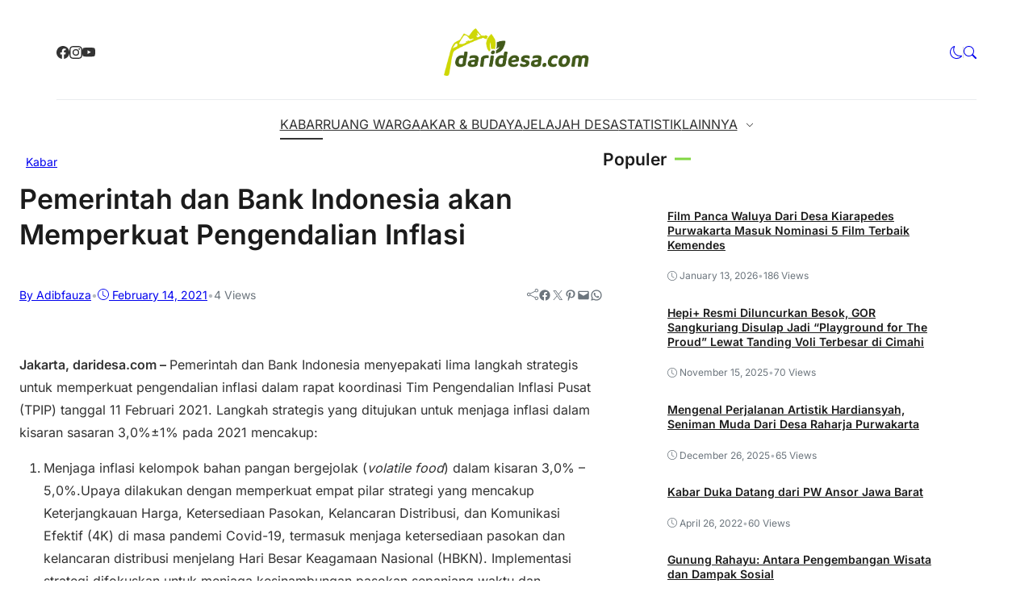

--- FILE ---
content_type: text/html; charset=UTF-8
request_url: https://daridesa.com/kabar/pemerintah-dan-bank-indonesia-akan-memperkuat-pengendalian-inflasi/
body_size: 36405
content:
<!DOCTYPE html>
<html lang="en-US" prefix="og: https://ogp.me/ns#">

<head>
	<meta charset="UTF-8">
	<meta name="viewport" content="width=device-width, initial-scale=1">
	<link rel="profile" href="http://gmpg.org/xfn/11">
	
<!-- Search Engine Optimization by Rank Math - https://rankmath.com/ -->
<title>Pemerintah dan Bank Indonesia akan Memperkuat Pengendalian Inflasi - Daridesa.com</title>
<meta name="description" content="Jakarta, daridesa.com - Pemerintah dan Bank Indonesia menyepakati lima langkah strategis untuk memperkuat pengendalian inflasi dalam rapat koordinasi Tim"/>
<meta name="robots" content="index, follow, max-snippet:-1, max-video-preview:-1, max-image-preview:large"/>
<link rel="canonical" href="https://daridesa.com/kabar/pemerintah-dan-bank-indonesia-akan-memperkuat-pengendalian-inflasi/" />
<meta property="og:locale" content="en_US" />
<meta property="og:type" content="article" />
<meta property="og:title" content="Pemerintah dan Bank Indonesia akan Memperkuat Pengendalian Inflasi - Daridesa.com" />
<meta property="og:description" content="Jakarta, daridesa.com - Pemerintah dan Bank Indonesia menyepakati lima langkah strategis untuk memperkuat pengendalian inflasi dalam rapat koordinasi Tim" />
<meta property="og:url" content="https://daridesa.com/kabar/pemerintah-dan-bank-indonesia-akan-memperkuat-pengendalian-inflasi/" />
<meta property="og:site_name" content="Daridesa.com" />
<meta property="article:tag" content="Bank Indonesia" />
<meta property="article:tag" content="Indonesia Bangkrut" />
<meta property="article:tag" content="Inflasi" />
<meta property="article:section" content="Kabar" />
<meta property="og:image" content="https://daridesa.com/ddmedia/2025/12/dd-logoo-1024x388.jpeg" />
<meta property="og:image:secure_url" content="https://daridesa.com/ddmedia/2025/12/dd-logoo-1024x388.jpeg" />
<meta property="og:image:width" content="1024" />
<meta property="og:image:height" content="388" />
<meta property="og:image:alt" content="Pemerintah dan Bank Indonesia akan Memperkuat Pengendalian Inflasi" />
<meta property="og:image:type" content="image/jpeg" />
<meta property="article:published_time" content="2021-02-14T06:32:06+07:00" />
<meta name="twitter:card" content="summary_large_image" />
<meta name="twitter:title" content="Pemerintah dan Bank Indonesia akan Memperkuat Pengendalian Inflasi - Daridesa.com" />
<meta name="twitter:description" content="Jakarta, daridesa.com - Pemerintah dan Bank Indonesia menyepakati lima langkah strategis untuk memperkuat pengendalian inflasi dalam rapat koordinasi Tim" />
<meta name="twitter:image" content="https://daridesa.com/ddmedia/2025/12/dd-logoo-1024x388.jpeg" />
<meta name="twitter:label1" content="Written by" />
<meta name="twitter:data1" content="adibfauza" />
<meta name="twitter:label2" content="Time to read" />
<meta name="twitter:data2" content="2 minutes" />
<script type="application/ld+json" class="rank-math-schema">{"@context":"https://schema.org","@graph":[{"@type":"Organization","@id":"https://daridesa.com/#organization","name":"Daridesa.com","url":"https://daridesa.com","logo":{"@type":"ImageObject","@id":"https://daridesa.com/#logo","url":"https://daridesa.com/ddmedia/2025/12/logo-dd.jpg","contentUrl":"https://daridesa.com/ddmedia/2025/12/logo-dd.jpg","caption":"Daridesa.com","inLanguage":"en-US","width":"1600","height":"1600"}},{"@type":"WebSite","@id":"https://daridesa.com/#website","url":"https://daridesa.com","name":"Daridesa.com","alternateName":"Daridesa","publisher":{"@id":"https://daridesa.com/#organization"},"inLanguage":"en-US"},{"@type":"WebPage","@id":"https://daridesa.com/kabar/pemerintah-dan-bank-indonesia-akan-memperkuat-pengendalian-inflasi/#webpage","url":"https://daridesa.com/kabar/pemerintah-dan-bank-indonesia-akan-memperkuat-pengendalian-inflasi/","name":"Pemerintah dan Bank Indonesia akan Memperkuat Pengendalian Inflasi - Daridesa.com","datePublished":"2021-02-14T06:32:06+07:00","dateModified":"2021-02-14T06:32:06+07:00","isPartOf":{"@id":"https://daridesa.com/#website"},"inLanguage":"en-US"},{"@type":"Person","@id":"https://daridesa.com/author/adibfauza/","name":"adibfauza","url":"https://daridesa.com/author/adibfauza/","image":{"@type":"ImageObject","@id":"https://secure.gravatar.com/avatar/?s=96&amp;d=mm&amp;r=g","url":"https://secure.gravatar.com/avatar/?s=96&amp;d=mm&amp;r=g","caption":"adibfauza","inLanguage":"en-US"},"worksFor":{"@id":"https://daridesa.com/#organization"}},{"@type":"NewsArticle","headline":"Pemerintah dan Bank Indonesia akan Memperkuat Pengendalian Inflasi - Daridesa.com","datePublished":"2021-02-14T06:32:06+07:00","dateModified":"2021-02-14T06:32:06+07:00","articleSection":"Kabar","author":{"@id":"https://daridesa.com/author/adibfauza/","name":"adibfauza"},"publisher":{"@id":"https://daridesa.com/#organization"},"description":"Jakarta, daridesa.com - Pemerintah dan Bank Indonesia menyepakati lima langkah strategis untuk memperkuat pengendalian inflasi dalam rapat koordinasi Tim","name":"Pemerintah dan Bank Indonesia akan Memperkuat Pengendalian Inflasi - Daridesa.com","@id":"https://daridesa.com/kabar/pemerintah-dan-bank-indonesia-akan-memperkuat-pengendalian-inflasi/#richSnippet","isPartOf":{"@id":"https://daridesa.com/kabar/pemerintah-dan-bank-indonesia-akan-memperkuat-pengendalian-inflasi/#webpage"},"inLanguage":"en-US","mainEntityOfPage":{"@id":"https://daridesa.com/kabar/pemerintah-dan-bank-indonesia-akan-memperkuat-pengendalian-inflasi/#webpage"}}]}</script>
<!-- /Rank Math WordPress SEO plugin -->

<link rel='dns-prefetch' href='//www.googletagmanager.com' />
<link rel="alternate" type="application/rss+xml" title="Daridesa.com &raquo; Pemerintah dan Bank Indonesia akan Memperkuat Pengendalian Inflasi Comments Feed" href="https://daridesa.com/kabar/pemerintah-dan-bank-indonesia-akan-memperkuat-pengendalian-inflasi/feed/" />
<link rel="alternate" title="oEmbed (JSON)" type="application/json+oembed" href="https://daridesa.com/wp-json/oembed/1.0/embed?url=https%3A%2F%2Fdaridesa.com%2Fkabar%2Fpemerintah-dan-bank-indonesia-akan-memperkuat-pengendalian-inflasi%2F" />
<link rel="alternate" title="oEmbed (XML)" type="text/xml+oembed" href="https://daridesa.com/wp-json/oembed/1.0/embed?url=https%3A%2F%2Fdaridesa.com%2Fkabar%2Fpemerintah-dan-bank-indonesia-akan-memperkuat-pengendalian-inflasi%2F&#038;format=xml" />
<style id='wp-img-auto-sizes-contain-inline-css' type='text/css'>
img:is([sizes=auto i],[sizes^="auto," i]){contain-intrinsic-size:3000px 1500px}
/*# sourceURL=wp-img-auto-sizes-contain-inline-css */
</style>
<style id='wp-emoji-styles-inline-css' type='text/css'>

	img.wp-smiley, img.emoji {
		display: inline !important;
		border: none !important;
		box-shadow: none !important;
		height: 1em !important;
		width: 1em !important;
		margin: 0 0.07em !important;
		vertical-align: -0.1em !important;
		background: none !important;
		padding: 0 !important;
	}
/*# sourceURL=wp-emoji-styles-inline-css */
</style>
<style id='wp-block-library-inline-css' type='text/css'>
:root{--wp-block-synced-color:#7a00df;--wp-block-synced-color--rgb:122,0,223;--wp-bound-block-color:var(--wp-block-synced-color);--wp-editor-canvas-background:#ddd;--wp-admin-theme-color:#007cba;--wp-admin-theme-color--rgb:0,124,186;--wp-admin-theme-color-darker-10:#006ba1;--wp-admin-theme-color-darker-10--rgb:0,107,160.5;--wp-admin-theme-color-darker-20:#005a87;--wp-admin-theme-color-darker-20--rgb:0,90,135;--wp-admin-border-width-focus:2px}@media (min-resolution:192dpi){:root{--wp-admin-border-width-focus:1.5px}}.wp-element-button{cursor:pointer}:root .has-very-light-gray-background-color{background-color:#eee}:root .has-very-dark-gray-background-color{background-color:#313131}:root .has-very-light-gray-color{color:#eee}:root .has-very-dark-gray-color{color:#313131}:root .has-vivid-green-cyan-to-vivid-cyan-blue-gradient-background{background:linear-gradient(135deg,#00d084,#0693e3)}:root .has-purple-crush-gradient-background{background:linear-gradient(135deg,#34e2e4,#4721fb 50%,#ab1dfe)}:root .has-hazy-dawn-gradient-background{background:linear-gradient(135deg,#faaca8,#dad0ec)}:root .has-subdued-olive-gradient-background{background:linear-gradient(135deg,#fafae1,#67a671)}:root .has-atomic-cream-gradient-background{background:linear-gradient(135deg,#fdd79a,#004a59)}:root .has-nightshade-gradient-background{background:linear-gradient(135deg,#330968,#31cdcf)}:root .has-midnight-gradient-background{background:linear-gradient(135deg,#020381,#2874fc)}:root{--wp--preset--font-size--normal:16px;--wp--preset--font-size--huge:42px}.has-regular-font-size{font-size:1em}.has-larger-font-size{font-size:2.625em}.has-normal-font-size{font-size:var(--wp--preset--font-size--normal)}.has-huge-font-size{font-size:var(--wp--preset--font-size--huge)}.has-text-align-center{text-align:center}.has-text-align-left{text-align:left}.has-text-align-right{text-align:right}.has-fit-text{white-space:nowrap!important}#end-resizable-editor-section{display:none}.aligncenter{clear:both}.items-justified-left{justify-content:flex-start}.items-justified-center{justify-content:center}.items-justified-right{justify-content:flex-end}.items-justified-space-between{justify-content:space-between}.screen-reader-text{border:0;clip-path:inset(50%);height:1px;margin:-1px;overflow:hidden;padding:0;position:absolute;width:1px;word-wrap:normal!important}.screen-reader-text:focus{background-color:#ddd;clip-path:none;color:#444;display:block;font-size:1em;height:auto;left:5px;line-height:normal;padding:15px 23px 14px;text-decoration:none;top:5px;width:auto;z-index:100000}html :where(.has-border-color){border-style:solid}html :where([style*=border-top-color]){border-top-style:solid}html :where([style*=border-right-color]){border-right-style:solid}html :where([style*=border-bottom-color]){border-bottom-style:solid}html :where([style*=border-left-color]){border-left-style:solid}html :where([style*=border-width]){border-style:solid}html :where([style*=border-top-width]){border-top-style:solid}html :where([style*=border-right-width]){border-right-style:solid}html :where([style*=border-bottom-width]){border-bottom-style:solid}html :where([style*=border-left-width]){border-left-style:solid}html :where(img[class*=wp-image-]){height:auto;max-width:100%}:where(figure){margin:0 0 1em}html :where(.is-position-sticky){--wp-admin--admin-bar--position-offset:var(--wp-admin--admin-bar--height,0px)}@media screen and (max-width:600px){html :where(.is-position-sticky){--wp-admin--admin-bar--position-offset:0px}}

/*# sourceURL=wp-block-library-inline-css */
</style><style id='global-styles-inline-css' type='text/css'>
:root{--wp--preset--aspect-ratio--square: 1;--wp--preset--aspect-ratio--4-3: 4/3;--wp--preset--aspect-ratio--3-4: 3/4;--wp--preset--aspect-ratio--3-2: 3/2;--wp--preset--aspect-ratio--2-3: 2/3;--wp--preset--aspect-ratio--16-9: 16/9;--wp--preset--aspect-ratio--9-16: 9/16;--wp--preset--color--black: #000000;--wp--preset--color--cyan-bluish-gray: #abb8c3;--wp--preset--color--white: #ffffff;--wp--preset--color--pale-pink: #f78da7;--wp--preset--color--vivid-red: #cf2e2e;--wp--preset--color--luminous-vivid-orange: #ff6900;--wp--preset--color--luminous-vivid-amber: #fcb900;--wp--preset--color--light-green-cyan: #7bdcb5;--wp--preset--color--vivid-green-cyan: #00d084;--wp--preset--color--pale-cyan-blue: #8ed1fc;--wp--preset--color--vivid-cyan-blue: #0693e3;--wp--preset--color--vivid-purple: #9b51e0;--wp--preset--color--primary: #81d742;--wp--preset--color--heading: #1b1b1b;--wp--preset--color--body: #333333;--wp--preset--color--meta: #6c757d;--wp--preset--color--text-link: #43761e;--wp--preset--color--text-link-active: #508a27;--wp--preset--color--background: #FFFFFF;--wp--preset--color--foreground: #f8f9fa;--wp--preset--color--outline: #e9ecef;--wp--preset--color--highlight: #fd704f;--wp--preset--color--heading-alt: rgba(255, 255, 255, 0.97);--wp--preset--color--body-alt: rgba(255, 255, 255, 0.87);--wp--preset--color--meta-alt: rgba(255, 255, 255, 0.6);--wp--preset--color--outline-alt: rgba(255, 255, 255, 0.15);--wp--preset--color--background-alt: #121212;--wp--preset--gradient--vivid-cyan-blue-to-vivid-purple: linear-gradient(135deg,rgb(6,147,227) 0%,rgb(155,81,224) 100%);--wp--preset--gradient--light-green-cyan-to-vivid-green-cyan: linear-gradient(135deg,rgb(122,220,180) 0%,rgb(0,208,130) 100%);--wp--preset--gradient--luminous-vivid-amber-to-luminous-vivid-orange: linear-gradient(135deg,rgb(252,185,0) 0%,rgb(255,105,0) 100%);--wp--preset--gradient--luminous-vivid-orange-to-vivid-red: linear-gradient(135deg,rgb(255,105,0) 0%,rgb(207,46,46) 100%);--wp--preset--gradient--very-light-gray-to-cyan-bluish-gray: linear-gradient(135deg,rgb(238,238,238) 0%,rgb(169,184,195) 100%);--wp--preset--gradient--cool-to-warm-spectrum: linear-gradient(135deg,rgb(74,234,220) 0%,rgb(151,120,209) 20%,rgb(207,42,186) 40%,rgb(238,44,130) 60%,rgb(251,105,98) 80%,rgb(254,248,76) 100%);--wp--preset--gradient--blush-light-purple: linear-gradient(135deg,rgb(255,206,236) 0%,rgb(152,150,240) 100%);--wp--preset--gradient--blush-bordeaux: linear-gradient(135deg,rgb(254,205,165) 0%,rgb(254,45,45) 50%,rgb(107,0,62) 100%);--wp--preset--gradient--luminous-dusk: linear-gradient(135deg,rgb(255,203,112) 0%,rgb(199,81,192) 50%,rgb(65,88,208) 100%);--wp--preset--gradient--pale-ocean: linear-gradient(135deg,rgb(255,245,203) 0%,rgb(182,227,212) 50%,rgb(51,167,181) 100%);--wp--preset--gradient--electric-grass: linear-gradient(135deg,rgb(202,248,128) 0%,rgb(113,206,126) 100%);--wp--preset--gradient--midnight: linear-gradient(135deg,rgb(2,3,129) 0%,rgb(40,116,252) 100%);--wp--preset--font-size--small: clamp(0.9375rem, 0.938rem + ((1vw - 0.2rem) * 0.121), 1rem);--wp--preset--font-size--medium: clamp(1rem, 1rem + ((1vw - 0.2rem) * 0.244), 1.125rem);--wp--preset--font-size--large: clamp(1.094rem, 1.094rem + ((1vw - 0.2rem) * 0.427), 1.313rem);--wp--preset--font-size--x-large: clamp(1.258rem, 1.258rem + ((1vw - 0.2rem) * 0.839), 1.688rem);--wp--preset--font-size--xx-small: 0.75rem;--wp--preset--font-size--x-small: 0.875rem;--wp--preset--font-size--xx-large: clamp(1.531rem, 1.531rem + ((1vw - 0.2rem) * 1.159), 2.125rem);--wp--preset--font-size--huge: clamp(1.563rem, 1.563rem + ((1vw - 0.2rem) * 2.195), 2.688rem);--wp--preset--font-size--x-huge: clamp(2.242rem, 2.242rem + ((1vw - 0.2rem) * 2.578), 3.563rem);--wp--preset--font-family--heading: Inter;--wp--preset--font-family--body: Inter;--wp--preset--spacing--20: 0.5rem;--wp--preset--spacing--30: 1rem;--wp--preset--spacing--40: clamp(1.36rem, -0.8932rem + 4.6102vw, 1.7rem);--wp--preset--spacing--50: clamp(2rem, -1.3136rem + 6.7797vw, 2.5rem);--wp--preset--spacing--60: clamp(2.75rem, -1.8227rem + 9.3559vw, 3.44rem);--wp--preset--spacing--70: clamp(3.7rem, -2.4632rem + 12.6102vw, 4.63rem);--wp--preset--spacing--80: clamp(4.8rem, -3.1525rem + 16.2712vw, 6rem);--wp--preset--spacing--10: 0.3rem;--wp--preset--shadow--natural: 6px 6px 9px rgba(0, 0, 0, 0.2);--wp--preset--shadow--deep: 12px 12px 50px rgba(0, 0, 0, 0.4);--wp--preset--shadow--sharp: 6px 6px 0px rgba(0, 0, 0, 0.2);--wp--preset--shadow--outlined: 6px 6px 0px -3px rgb(255, 255, 255), 6px 6px rgb(0, 0, 0);--wp--preset--shadow--crisp: 6px 6px 0px rgb(0, 0, 0);--wp--preset--shadow--small: 0 1px 5px 0 rgba(0, 0, 0, 0.15);--wp--preset--shadow--medium: 0 0.125rem 0.375rem rgba(0, 0, 0, 0.05), 0 0.5rem 1.2rem rgba(0, 0, 0, 0.1);--wp--preset--shadow--large: 0 0.25rem 0.5rem rgba(0, 0, 0, 0.05), 0 1.5rem 2.2rem rgba(0, 0, 0, 0.1);--wp--custom--line-height--x-small: 1;--wp--custom--line-height--small: 1.2;--wp--custom--line-height--medium: 1.3;--wp--custom--line-height--large: 1.45;--wp--custom--line-height--x-large: 1.75;--wp--custom--line-height--xx-large: 2;--wp--custom--font-weight--light: 300;--wp--custom--font-weight--regular: 400;--wp--custom--font-weight--bold: 500;--wp--custom--font-weight--bolder: 700;--wp--custom--border-radius--small: 5px;--wp--custom--border-radius--medium: 8px;--wp--custom--border-radius--large: 10px;--wp--custom--button--font-size: clamp(0.875rem, 0.875rem + ((1vw - 0.2rem) * 0.244), 1rem);--wp--custom--button--color: #ffffff;--wp--custom--button--background: #da2149;--wp--custom--button-action--font-size: var(--wp--custom--button--font-size);--wp--custom--button-action--color: var(--wp--custom--button--color);--wp--custom--button-action--background: var(--wp--custom--button-font--background);--wp--custom--badges--color: #ffffff;--wp--custom--badges--background: da2149;--wp--custom--color--overlay: rgba(0, 0, 0, 0.59);--wp--custom--color--info: #2f80ed;--wp--custom--color--info-light: #eff4fc;--wp--custom--color--info-rgb: rgb(47, 128, 237);--wp--custom--color--success: #27ae60;--wp--custom--color--success-light: #eef8f0;--wp--custom--color--success-rgb: rgb(39, 174, 96);--wp--custom--color--warning: #f49a40;--wp--custom--color--warning-light: #fdf4eb;--wp--custom--color--warning-rgb: rgb(244, 154, 64);--wp--custom--color--danger: #b91c1c;--wp--custom--color--danger-light: #fbeeee;--wp--custom--color--danger-rgb: rgb(185, 28, 28);--wp--custom--color--base: #ffffff;--wp--custom--sidebar--width: 362px;}:root { --wp--style--global--content-size: 740px;--wp--style--global--wide-size: 1140px; }:where(body) { margin: 0; }.wp-site-blocks { padding-top: var(--wp--style--root--padding-top); padding-bottom: var(--wp--style--root--padding-bottom); }.has-global-padding { padding-right: var(--wp--style--root--padding-right); padding-left: var(--wp--style--root--padding-left); }.has-global-padding > .alignfull { margin-right: calc(var(--wp--style--root--padding-right) * -1); margin-left: calc(var(--wp--style--root--padding-left) * -1); }.has-global-padding :where(:not(.alignfull.is-layout-flow) > .has-global-padding:not(.wp-block-block, .alignfull)) { padding-right: 0; padding-left: 0; }.has-global-padding :where(:not(.alignfull.is-layout-flow) > .has-global-padding:not(.wp-block-block, .alignfull)) > .alignfull { margin-left: 0; margin-right: 0; }.wp-site-blocks > .alignleft { float: left; margin-right: 2em; }.wp-site-blocks > .alignright { float: right; margin-left: 2em; }.wp-site-blocks > .aligncenter { justify-content: center; margin-left: auto; margin-right: auto; }:where(.wp-site-blocks) > * { margin-block-start: var(--wp--preset--spacing--40); margin-block-end: 0; }:where(.wp-site-blocks) > :first-child { margin-block-start: 0; }:where(.wp-site-blocks) > :last-child { margin-block-end: 0; }:root { --wp--style--block-gap: var(--wp--preset--spacing--40); }:root :where(.is-layout-flow) > :first-child{margin-block-start: 0;}:root :where(.is-layout-flow) > :last-child{margin-block-end: 0;}:root :where(.is-layout-flow) > *{margin-block-start: var(--wp--preset--spacing--40);margin-block-end: 0;}:root :where(.is-layout-constrained) > :first-child{margin-block-start: 0;}:root :where(.is-layout-constrained) > :last-child{margin-block-end: 0;}:root :where(.is-layout-constrained) > *{margin-block-start: var(--wp--preset--spacing--40);margin-block-end: 0;}:root :where(.is-layout-flex){gap: var(--wp--preset--spacing--40);}:root :where(.is-layout-grid){gap: var(--wp--preset--spacing--40);}.is-layout-flow > .alignleft{float: left;margin-inline-start: 0;margin-inline-end: 2em;}.is-layout-flow > .alignright{float: right;margin-inline-start: 2em;margin-inline-end: 0;}.is-layout-flow > .aligncenter{margin-left: auto !important;margin-right: auto !important;}.is-layout-constrained > .alignleft{float: left;margin-inline-start: 0;margin-inline-end: 2em;}.is-layout-constrained > .alignright{float: right;margin-inline-start: 2em;margin-inline-end: 0;}.is-layout-constrained > .aligncenter{margin-left: auto !important;margin-right: auto !important;}.is-layout-constrained > :where(:not(.alignleft):not(.alignright):not(.alignfull)){max-width: var(--wp--style--global--content-size);margin-left: auto !important;margin-right: auto !important;}.is-layout-constrained > .alignwide{max-width: var(--wp--style--global--wide-size);}body .is-layout-flex{display: flex;}.is-layout-flex{flex-wrap: wrap;align-items: center;}.is-layout-flex > :is(*, div){margin: 0;}body .is-layout-grid{display: grid;}.is-layout-grid > :is(*, div){margin: 0;}body{background-color: var(--wp--preset--color--background);border-radius: var(--wp--custom--border-radius--medium);border-color: var(--wp--preset--color--outline);color: var(--wp--preset--color--body);font-family: var(--wp--preset--font-family--body);font-size: var(--wp--preset--font-size--small);line-height: var(--wp--custom--line-height--x-large);--wp--style--root--padding-top: 0px;--wp--style--root--padding-right: var(--wp--preset--spacing--30);--wp--style--root--padding-bottom: 0px;--wp--style--root--padding-left: var(--wp--preset--spacing--30);}a:where(:not(.wp-element-button)){color: var(--wp--preset--color--text-link);text-decoration: none;}:root :where(a:where(:not(.wp-element-button)):hover){color: var(--wp--preset--color--text-link-active);text-decoration: none;}:root :where(a:where(:not(.wp-element-button)):focus){text-decoration: none;}:root :where(a:where(:not(.wp-element-button)):active){color: var(--wp--preset--color--text-link-active);text-decoration: none;}h1{color: var(--wp--preset--color--heading);font-family: var(--wp--preset--font-family--heading);font-size: var(--wp--preset--font-size--xx-large);line-height: var(--wp--custom--line-height--medium);}h2{color: var(--wp--preset--color--heading);font-family: var(--wp--preset--font-family--heading);font-size: var(--wp--preset--font-size--x-large);line-height: var(--wp--custom--line-height--medium);}h3{color: var(--wp--preset--color--heading);font-family: var(--wp--preset--font-family--heading);font-size: var(--wp--preset--font-size--large);line-height: var(--wp--custom--line-height--medium);}h4{color: var(--wp--preset--color--heading);font-family: var(--wp--preset--font-family--heading);font-size: var(--wp--preset--font-size--medium);line-height: var(--wp--custom--line-height--medium);}h5{color: var(--wp--preset--color--heading);font-family: var(--wp--preset--font-family--heading);font-size: var(--wp--preset--font-size--medium);line-height: var(--wp--custom--line-height--large);}h6{color: var(--wp--preset--color--heading);font-family: var(--wp--preset--font-family--heading);font-size: var(--wp--preset--font-size--medium);line-height: var(--wp--custom--line-height--large);}:root :where(.wp-element-button, .wp-block-button__link){background-color: #32373c;border-width: 0;color: #fff;font-family: inherit;font-size: inherit;font-style: inherit;font-weight: inherit;letter-spacing: inherit;line-height: inherit;padding-top: calc(0.667em + 2px);padding-right: calc(1.333em + 2px);padding-bottom: calc(0.667em + 2px);padding-left: calc(1.333em + 2px);text-decoration: none;text-transform: inherit;}.has-black-color{color: var(--wp--preset--color--black) !important;}.has-cyan-bluish-gray-color{color: var(--wp--preset--color--cyan-bluish-gray) !important;}.has-white-color{color: var(--wp--preset--color--white) !important;}.has-pale-pink-color{color: var(--wp--preset--color--pale-pink) !important;}.has-vivid-red-color{color: var(--wp--preset--color--vivid-red) !important;}.has-luminous-vivid-orange-color{color: var(--wp--preset--color--luminous-vivid-orange) !important;}.has-luminous-vivid-amber-color{color: var(--wp--preset--color--luminous-vivid-amber) !important;}.has-light-green-cyan-color{color: var(--wp--preset--color--light-green-cyan) !important;}.has-vivid-green-cyan-color{color: var(--wp--preset--color--vivid-green-cyan) !important;}.has-pale-cyan-blue-color{color: var(--wp--preset--color--pale-cyan-blue) !important;}.has-vivid-cyan-blue-color{color: var(--wp--preset--color--vivid-cyan-blue) !important;}.has-vivid-purple-color{color: var(--wp--preset--color--vivid-purple) !important;}.has-primary-color{color: var(--wp--preset--color--primary) !important;}.has-heading-color{color: var(--wp--preset--color--heading) !important;}.has-body-color{color: var(--wp--preset--color--body) !important;}.has-meta-color{color: var(--wp--preset--color--meta) !important;}.has-text-link-color{color: var(--wp--preset--color--text-link) !important;}.has-text-link-active-color{color: var(--wp--preset--color--text-link-active) !important;}.has-background-color{color: var(--wp--preset--color--background) !important;}.has-foreground-color{color: var(--wp--preset--color--foreground) !important;}.has-outline-color{color: var(--wp--preset--color--outline) !important;}.has-highlight-color{color: var(--wp--preset--color--highlight) !important;}.has-heading-alt-color{color: var(--wp--preset--color--heading-alt) !important;}.has-body-alt-color{color: var(--wp--preset--color--body-alt) !important;}.has-meta-alt-color{color: var(--wp--preset--color--meta-alt) !important;}.has-outline-alt-color{color: var(--wp--preset--color--outline-alt) !important;}.has-background-alt-color{color: var(--wp--preset--color--background-alt) !important;}.has-black-background-color{background-color: var(--wp--preset--color--black) !important;}.has-cyan-bluish-gray-background-color{background-color: var(--wp--preset--color--cyan-bluish-gray) !important;}.has-white-background-color{background-color: var(--wp--preset--color--white) !important;}.has-pale-pink-background-color{background-color: var(--wp--preset--color--pale-pink) !important;}.has-vivid-red-background-color{background-color: var(--wp--preset--color--vivid-red) !important;}.has-luminous-vivid-orange-background-color{background-color: var(--wp--preset--color--luminous-vivid-orange) !important;}.has-luminous-vivid-amber-background-color{background-color: var(--wp--preset--color--luminous-vivid-amber) !important;}.has-light-green-cyan-background-color{background-color: var(--wp--preset--color--light-green-cyan) !important;}.has-vivid-green-cyan-background-color{background-color: var(--wp--preset--color--vivid-green-cyan) !important;}.has-pale-cyan-blue-background-color{background-color: var(--wp--preset--color--pale-cyan-blue) !important;}.has-vivid-cyan-blue-background-color{background-color: var(--wp--preset--color--vivid-cyan-blue) !important;}.has-vivid-purple-background-color{background-color: var(--wp--preset--color--vivid-purple) !important;}.has-primary-background-color{background-color: var(--wp--preset--color--primary) !important;}.has-heading-background-color{background-color: var(--wp--preset--color--heading) !important;}.has-body-background-color{background-color: var(--wp--preset--color--body) !important;}.has-meta-background-color{background-color: var(--wp--preset--color--meta) !important;}.has-text-link-background-color{background-color: var(--wp--preset--color--text-link) !important;}.has-text-link-active-background-color{background-color: var(--wp--preset--color--text-link-active) !important;}.has-background-background-color{background-color: var(--wp--preset--color--background) !important;}.has-foreground-background-color{background-color: var(--wp--preset--color--foreground) !important;}.has-outline-background-color{background-color: var(--wp--preset--color--outline) !important;}.has-highlight-background-color{background-color: var(--wp--preset--color--highlight) !important;}.has-heading-alt-background-color{background-color: var(--wp--preset--color--heading-alt) !important;}.has-body-alt-background-color{background-color: var(--wp--preset--color--body-alt) !important;}.has-meta-alt-background-color{background-color: var(--wp--preset--color--meta-alt) !important;}.has-outline-alt-background-color{background-color: var(--wp--preset--color--outline-alt) !important;}.has-background-alt-background-color{background-color: var(--wp--preset--color--background-alt) !important;}.has-black-border-color{border-color: var(--wp--preset--color--black) !important;}.has-cyan-bluish-gray-border-color{border-color: var(--wp--preset--color--cyan-bluish-gray) !important;}.has-white-border-color{border-color: var(--wp--preset--color--white) !important;}.has-pale-pink-border-color{border-color: var(--wp--preset--color--pale-pink) !important;}.has-vivid-red-border-color{border-color: var(--wp--preset--color--vivid-red) !important;}.has-luminous-vivid-orange-border-color{border-color: var(--wp--preset--color--luminous-vivid-orange) !important;}.has-luminous-vivid-amber-border-color{border-color: var(--wp--preset--color--luminous-vivid-amber) !important;}.has-light-green-cyan-border-color{border-color: var(--wp--preset--color--light-green-cyan) !important;}.has-vivid-green-cyan-border-color{border-color: var(--wp--preset--color--vivid-green-cyan) !important;}.has-pale-cyan-blue-border-color{border-color: var(--wp--preset--color--pale-cyan-blue) !important;}.has-vivid-cyan-blue-border-color{border-color: var(--wp--preset--color--vivid-cyan-blue) !important;}.has-vivid-purple-border-color{border-color: var(--wp--preset--color--vivid-purple) !important;}.has-primary-border-color{border-color: var(--wp--preset--color--primary) !important;}.has-heading-border-color{border-color: var(--wp--preset--color--heading) !important;}.has-body-border-color{border-color: var(--wp--preset--color--body) !important;}.has-meta-border-color{border-color: var(--wp--preset--color--meta) !important;}.has-text-link-border-color{border-color: var(--wp--preset--color--text-link) !important;}.has-text-link-active-border-color{border-color: var(--wp--preset--color--text-link-active) !important;}.has-background-border-color{border-color: var(--wp--preset--color--background) !important;}.has-foreground-border-color{border-color: var(--wp--preset--color--foreground) !important;}.has-outline-border-color{border-color: var(--wp--preset--color--outline) !important;}.has-highlight-border-color{border-color: var(--wp--preset--color--highlight) !important;}.has-heading-alt-border-color{border-color: var(--wp--preset--color--heading-alt) !important;}.has-body-alt-border-color{border-color: var(--wp--preset--color--body-alt) !important;}.has-meta-alt-border-color{border-color: var(--wp--preset--color--meta-alt) !important;}.has-outline-alt-border-color{border-color: var(--wp--preset--color--outline-alt) !important;}.has-background-alt-border-color{border-color: var(--wp--preset--color--background-alt) !important;}.has-vivid-cyan-blue-to-vivid-purple-gradient-background{background: var(--wp--preset--gradient--vivid-cyan-blue-to-vivid-purple) !important;}.has-light-green-cyan-to-vivid-green-cyan-gradient-background{background: var(--wp--preset--gradient--light-green-cyan-to-vivid-green-cyan) !important;}.has-luminous-vivid-amber-to-luminous-vivid-orange-gradient-background{background: var(--wp--preset--gradient--luminous-vivid-amber-to-luminous-vivid-orange) !important;}.has-luminous-vivid-orange-to-vivid-red-gradient-background{background: var(--wp--preset--gradient--luminous-vivid-orange-to-vivid-red) !important;}.has-very-light-gray-to-cyan-bluish-gray-gradient-background{background: var(--wp--preset--gradient--very-light-gray-to-cyan-bluish-gray) !important;}.has-cool-to-warm-spectrum-gradient-background{background: var(--wp--preset--gradient--cool-to-warm-spectrum) !important;}.has-blush-light-purple-gradient-background{background: var(--wp--preset--gradient--blush-light-purple) !important;}.has-blush-bordeaux-gradient-background{background: var(--wp--preset--gradient--blush-bordeaux) !important;}.has-luminous-dusk-gradient-background{background: var(--wp--preset--gradient--luminous-dusk) !important;}.has-pale-ocean-gradient-background{background: var(--wp--preset--gradient--pale-ocean) !important;}.has-electric-grass-gradient-background{background: var(--wp--preset--gradient--electric-grass) !important;}.has-midnight-gradient-background{background: var(--wp--preset--gradient--midnight) !important;}.has-small-font-size{font-size: var(--wp--preset--font-size--small) !important;}.has-medium-font-size{font-size: var(--wp--preset--font-size--medium) !important;}.has-large-font-size{font-size: var(--wp--preset--font-size--large) !important;}.has-x-large-font-size{font-size: var(--wp--preset--font-size--x-large) !important;}.has-xx-small-font-size{font-size: var(--wp--preset--font-size--xx-small) !important;}.has-x-small-font-size{font-size: var(--wp--preset--font-size--x-small) !important;}.has-xx-large-font-size{font-size: var(--wp--preset--font-size--xx-large) !important;}.has-huge-font-size{font-size: var(--wp--preset--font-size--huge) !important;}.has-x-huge-font-size{font-size: var(--wp--preset--font-size--x-huge) !important;}.has-heading-font-family{font-family: var(--wp--preset--font-family--heading) !important;}.has-body-font-family{font-family: var(--wp--preset--font-family--body) !important;}
/*# sourceURL=global-styles-inline-css */
</style>

<link rel='stylesheet' id='contact-form-7-css' href='https://daridesa.com/ddapps/contact-form-7/includes/css/styles.css?ver=6.1.4' type='text/css' media='all' />
<link rel='stylesheet' id='retheme-inline-posts-css' href='https://daridesa.com/ddthemes/core/inline-posts/assets/inline-posts.min.css?ver=1.0.0' type='text/css' media='all' />
<link rel='stylesheet' id='retheme-toc-css' href='https://daridesa.com/ddthemes/core/table-of-content/assets/table-of-content.min.css?ver=1.0.0' type='text/css' media='all' />
<link rel='stylesheet' id='retheme-block-library-css' href='https://daridesa.com/ddincludes/css/dist/block-library/style.min.css?ver=1.4.3' type='text/css' media='all' />
<link rel='stylesheet' id='retheme-dark-style-css' href='https://daridesa.com/ddthemes/assets/css/dark-style.min.css?ver=1.3.0' type='text/css' media='all' />
<link rel='stylesheet' id='retheme-layout-css' href='https://daridesa.com/ddthemes/assets/css/layouts.min.css?ver=1.1.0' type='text/css' media='all' />
<link rel='stylesheet' id='retheme-utilities-css' href='https://daridesa.com/ddthemes/assets/css/utilities.min.css?ver=1.10.0' type='text/css' media='all' />
<link rel='stylesheet' id='retheme-widget-css' href='https://daridesa.com/ddthemes/assets/css/elements/widget.min.css?ver=1.2.0' type='text/css' media='all' />
<link rel='stylesheet' id='retheme-navigation-css' href='https://daridesa.com/ddthemes/assets/css/elements/navigation.min.css?ver=1.2.0' type='text/css' media='all' />
<link rel='stylesheet' id='animate-css' href='https://daridesa.com/ddthemes/assets/animate/animate.min.css?ver=4.1.1' type='text/css' media='all' />
<link rel='stylesheet' id='swiper-css' href='https://daridesa.com/ddthemes/assets/swiper/swiper-bundle.min.css?ver=8.4.7' type='text/css' media='all' />
<link rel='stylesheet' id='retheme-swiper-css' href='https://daridesa.com/ddthemes/assets/swiper/retheme-swiper.min.css?ver=6.1.0' type='text/css' media='all' />
<link rel='stylesheet' id='retheme-modal-css' href='https://daridesa.com/ddthemes/assets/css/elements/modal.min.css?ver=1.0.0' type='text/css' media='all' />
<link rel='stylesheet' id='retheme-slidepanel-css' href='https://daridesa.com/ddthemes/assets/css/elements/slidepanel.min.css?ver=1.0.0' type='text/css' media='all' />
<link rel='stylesheet' id='retheme-contact-form-7-css' href='https://daridesa.com/ddthemes/assets/css/plugins/contact-form-7.min.css?ver=1.0.0' type='text/css' media='all' />
<link rel='stylesheet' id='retheme-global-css' href='https://daridesa.com/ddthemes/assets/css/style.min.css?ver=1.10.0' type='text/css' media='all' />
<link rel='stylesheet' id='editorial-css' href='https://daridesa.com/ddthemes/assets/css/theme.min.css?ver=1.4.3' type='text/css' media='all' />

<!-- Google tag (gtag.js) snippet added by Site Kit -->
<!-- Google Analytics snippet added by Site Kit -->
<script type="text/javascript" src="https://www.googletagmanager.com/gtag/js?id=GT-K52P266" id="google_gtagjs-js" async></script>
<script type="text/javascript" id="google_gtagjs-js-after">
/* <![CDATA[ */
window.dataLayer = window.dataLayer || [];function gtag(){dataLayer.push(arguments);}
gtag("set","linker",{"domains":["daridesa.com"]});
gtag("js", new Date());
gtag("set", "developer_id.dZTNiMT", true);
gtag("config", "GT-K52P266", {"googlesitekit_post_type":"post","googlesitekit_post_date":"<span class=\"js-time-ago\" data-time=\"2021-02-14T06:32:06+07:00\">20210214<\/span>","googlesitekit_post_author":"adibfauza"});
 window._googlesitekit = window._googlesitekit || {}; window._googlesitekit.throttledEvents = []; window._googlesitekit.gtagEvent = (name, data) => { var key = JSON.stringify( { name, data } ); if ( !! window._googlesitekit.throttledEvents[ key ] ) { return; } window._googlesitekit.throttledEvents[ key ] = true; setTimeout( () => { delete window._googlesitekit.throttledEvents[ key ]; }, 5 ); gtag( "event", name, { ...data, event_source: "site-kit" } ); }; 
//# sourceURL=google_gtagjs-js-after
/* ]]> */
</script>
<link rel="https://api.w.org/" href="https://daridesa.com/wp-json/" /><link rel="alternate" title="JSON" type="application/json" href="https://daridesa.com/wp-json/wp/v2/posts/4844" /><link rel="EditURI" type="application/rsd+xml" title="RSD" href="https://daridesa.com/xmlrpc.php?rsd" />
<meta name="generator" content="WordPress 6.9" />
<link rel='shortlink' href='https://daridesa.com/?p=4844' />
<meta name="generator" content="Site Kit by Google 1.170.0" /><meta name="theme-color" content="#4c8622"><style id="retheme-block-columns-custom">
            .wp-block-columns {
                margin-bottom: 0;
            }
        </style>
    <!-- Google Tag Manager -->
<script>(function(w,d,s,l,i){w[l]=w[l]||[];w[l].push({'gtm.start':
new Date().getTime(),event:'gtm.js'});var f=d.getElementsByTagName(s)[0],
j=d.createElement(s),dl=l!='dataLayer'?'&l='+l:'';j.async=true;j.src=
'https://www.googletagmanager.com/gtm.js?id='+i+dl;f.parentNode.insertBefore(j,f);
})(window,document,'script','dataLayer','GTM-NMZFP597');</script>
<!-- End Google Tag Manager --><link rel="icon" href="https://daridesa.com/ddmedia/2025/12/cropped-logo-dd-32x32.jpg" sizes="32x32" />
<link rel="icon" href="https://daridesa.com/ddmedia/2025/12/cropped-logo-dd-192x192.jpg" sizes="192x192" />
<link rel="apple-touch-icon" href="https://daridesa.com/ddmedia/2025/12/cropped-logo-dd-180x180.jpg" />
<meta name="msapplication-TileImage" content="https://daridesa.com/ddmedia/2025/12/cropped-logo-dd-270x270.jpg" />
<style id="kirki-inline-styles">body{--wp--preset--font-family--heading:Inter;--wp--preset--font-family--body:Inter;}h1, h2, h3, h4, h5, h6{font-weight:600;}.site-header .rt-menu, .site-header-mobile .rt-menu{font-family:Inter;}.retheme-default-scheme{--wp--preset--color--primary:#81d742;--wp--preset--color--heading:#1b1b1b;--wp--preset--color--body:#333333;--wp--preset--color--meta:#6c757d;--wp--preset--color--text-link:#43761e;--wp--preset--color--text-link-active:#508a27;--wp--preset--color--background:#FFFFFF;--wp--preset--color--foreground:#f8f9fa;--wp--preset--color--outline:#e9ecef;--wp--custom--button--color:#ffffff;--wp--custom--button--background:#4c8125;}.retheme-default-scheme .site-header .sub-menu{--menu-color:#333333;--wp--preset--color--background:#FFFFFF;}.retheme-default-scheme .rt-slidepanel .rt-menu{--wp--preset--color--body:#333333;}.retheme-default-scheme .rt-slidepanel__inner{background-color:#FFFFFF;}.site-header .rt-logo{width:180px;}.rt-logo-mobile{width:130px;}.retheme-default-scheme .site-header, .retheme-default-scheme .site-header-mobile__main{--wp--preset--color--body:#333333;--wp--preset--color--text-link:#333333;--wp--preset--color--background:#FFFFFF;--wp--preset--color--outline:#e9ecef;}.retheme-default-scheme .site-header, .retheme-default-scheme .site-mobile__main{--wp--preset--color--text-link-active:#65b82a;}.retheme-default-scheme .site-footer{--wp--preset--color--heading:#1b1b1b;--wp--preset--color--body:#333333;--wp--preset--color--meta:#6c757d;--wp--preset--color--text-link-active:#519520;--wp--preset--color--foreground:#efefef;--wp--preset--color--outline:#e9ecef;}.rt-post-format-icon{--wp--preset--color--body-alt:#ffffff;--wp--preset--color--background-alt:rgba(0,0,0,.6);}/* cyrillic-ext */
@font-face {
  font-family: 'Inter';
  font-style: normal;
  font-weight: 400;
  font-display: swap;
  src: url(https://daridesa.com/ddcontent/fonts/inter/UcC73FwrK3iLTeHuS_nVMrMxCp50SjIa2JL7SUc.woff2) format('woff2');
  unicode-range: U+0460-052F, U+1C80-1C8A, U+20B4, U+2DE0-2DFF, U+A640-A69F, U+FE2E-FE2F;
}
/* cyrillic */
@font-face {
  font-family: 'Inter';
  font-style: normal;
  font-weight: 400;
  font-display: swap;
  src: url(https://daridesa.com/ddcontent/fonts/inter/UcC73FwrK3iLTeHuS_nVMrMxCp50SjIa0ZL7SUc.woff2) format('woff2');
  unicode-range: U+0301, U+0400-045F, U+0490-0491, U+04B0-04B1, U+2116;
}
/* greek-ext */
@font-face {
  font-family: 'Inter';
  font-style: normal;
  font-weight: 400;
  font-display: swap;
  src: url(https://daridesa.com/ddcontent/fonts/inter/UcC73FwrK3iLTeHuS_nVMrMxCp50SjIa2ZL7SUc.woff2) format('woff2');
  unicode-range: U+1F00-1FFF;
}
/* greek */
@font-face {
  font-family: 'Inter';
  font-style: normal;
  font-weight: 400;
  font-display: swap;
  src: url(https://daridesa.com/ddcontent/fonts/inter/UcC73FwrK3iLTeHuS_nVMrMxCp50SjIa1pL7SUc.woff2) format('woff2');
  unicode-range: U+0370-0377, U+037A-037F, U+0384-038A, U+038C, U+038E-03A1, U+03A3-03FF;
}
/* vietnamese */
@font-face {
  font-family: 'Inter';
  font-style: normal;
  font-weight: 400;
  font-display: swap;
  src: url(https://daridesa.com/ddcontent/fonts/inter/UcC73FwrK3iLTeHuS_nVMrMxCp50SjIa2pL7SUc.woff2) format('woff2');
  unicode-range: U+0102-0103, U+0110-0111, U+0128-0129, U+0168-0169, U+01A0-01A1, U+01AF-01B0, U+0300-0301, U+0303-0304, U+0308-0309, U+0323, U+0329, U+1EA0-1EF9, U+20AB;
}
/* latin-ext */
@font-face {
  font-family: 'Inter';
  font-style: normal;
  font-weight: 400;
  font-display: swap;
  src: url(https://daridesa.com/ddcontent/fonts/inter/UcC73FwrK3iLTeHuS_nVMrMxCp50SjIa25L7SUc.woff2) format('woff2');
  unicode-range: U+0100-02BA, U+02BD-02C5, U+02C7-02CC, U+02CE-02D7, U+02DD-02FF, U+0304, U+0308, U+0329, U+1D00-1DBF, U+1E00-1E9F, U+1EF2-1EFF, U+2020, U+20A0-20AB, U+20AD-20C0, U+2113, U+2C60-2C7F, U+A720-A7FF;
}
/* latin */
@font-face {
  font-family: 'Inter';
  font-style: normal;
  font-weight: 400;
  font-display: swap;
  src: url(https://daridesa.com/ddcontent/fonts/inter/UcC73FwrK3iLTeHuS_nVMrMxCp50SjIa1ZL7.woff2) format('woff2');
  unicode-range: U+0000-00FF, U+0131, U+0152-0153, U+02BB-02BC, U+02C6, U+02DA, U+02DC, U+0304, U+0308, U+0329, U+2000-206F, U+20AC, U+2122, U+2191, U+2193, U+2212, U+2215, U+FEFF, U+FFFD;
}
/* cyrillic-ext */
@font-face {
  font-family: 'Inter';
  font-style: normal;
  font-weight: 600;
  font-display: swap;
  src: url(https://daridesa.com/ddcontent/fonts/inter/UcC73FwrK3iLTeHuS_nVMrMxCp50SjIa2JL7SUc.woff2) format('woff2');
  unicode-range: U+0460-052F, U+1C80-1C8A, U+20B4, U+2DE0-2DFF, U+A640-A69F, U+FE2E-FE2F;
}
/* cyrillic */
@font-face {
  font-family: 'Inter';
  font-style: normal;
  font-weight: 600;
  font-display: swap;
  src: url(https://daridesa.com/ddcontent/fonts/inter/UcC73FwrK3iLTeHuS_nVMrMxCp50SjIa0ZL7SUc.woff2) format('woff2');
  unicode-range: U+0301, U+0400-045F, U+0490-0491, U+04B0-04B1, U+2116;
}
/* greek-ext */
@font-face {
  font-family: 'Inter';
  font-style: normal;
  font-weight: 600;
  font-display: swap;
  src: url(https://daridesa.com/ddcontent/fonts/inter/UcC73FwrK3iLTeHuS_nVMrMxCp50SjIa2ZL7SUc.woff2) format('woff2');
  unicode-range: U+1F00-1FFF;
}
/* greek */
@font-face {
  font-family: 'Inter';
  font-style: normal;
  font-weight: 600;
  font-display: swap;
  src: url(https://daridesa.com/ddcontent/fonts/inter/UcC73FwrK3iLTeHuS_nVMrMxCp50SjIa1pL7SUc.woff2) format('woff2');
  unicode-range: U+0370-0377, U+037A-037F, U+0384-038A, U+038C, U+038E-03A1, U+03A3-03FF;
}
/* vietnamese */
@font-face {
  font-family: 'Inter';
  font-style: normal;
  font-weight: 600;
  font-display: swap;
  src: url(https://daridesa.com/ddcontent/fonts/inter/UcC73FwrK3iLTeHuS_nVMrMxCp50SjIa2pL7SUc.woff2) format('woff2');
  unicode-range: U+0102-0103, U+0110-0111, U+0128-0129, U+0168-0169, U+01A0-01A1, U+01AF-01B0, U+0300-0301, U+0303-0304, U+0308-0309, U+0323, U+0329, U+1EA0-1EF9, U+20AB;
}
/* latin-ext */
@font-face {
  font-family: 'Inter';
  font-style: normal;
  font-weight: 600;
  font-display: swap;
  src: url(https://daridesa.com/ddcontent/fonts/inter/UcC73FwrK3iLTeHuS_nVMrMxCp50SjIa25L7SUc.woff2) format('woff2');
  unicode-range: U+0100-02BA, U+02BD-02C5, U+02C7-02CC, U+02CE-02D7, U+02DD-02FF, U+0304, U+0308, U+0329, U+1D00-1DBF, U+1E00-1E9F, U+1EF2-1EFF, U+2020, U+20A0-20AB, U+20AD-20C0, U+2113, U+2C60-2C7F, U+A720-A7FF;
}
/* latin */
@font-face {
  font-family: 'Inter';
  font-style: normal;
  font-weight: 600;
  font-display: swap;
  src: url(https://daridesa.com/ddcontent/fonts/inter/UcC73FwrK3iLTeHuS_nVMrMxCp50SjIa1ZL7.woff2) format('woff2');
  unicode-range: U+0000-00FF, U+0131, U+0152-0153, U+02BB-02BC, U+02C6, U+02DA, U+02DC, U+0304, U+0308, U+0329, U+2000-206F, U+20AC, U+2122, U+2191, U+2193, U+2212, U+2215, U+FEFF, U+FFFD;
}/* cyrillic-ext */
@font-face {
  font-family: 'Inter';
  font-style: normal;
  font-weight: 400;
  font-display: swap;
  src: url(https://daridesa.com/ddcontent/fonts/inter/UcC73FwrK3iLTeHuS_nVMrMxCp50SjIa2JL7SUc.woff2) format('woff2');
  unicode-range: U+0460-052F, U+1C80-1C8A, U+20B4, U+2DE0-2DFF, U+A640-A69F, U+FE2E-FE2F;
}
/* cyrillic */
@font-face {
  font-family: 'Inter';
  font-style: normal;
  font-weight: 400;
  font-display: swap;
  src: url(https://daridesa.com/ddcontent/fonts/inter/UcC73FwrK3iLTeHuS_nVMrMxCp50SjIa0ZL7SUc.woff2) format('woff2');
  unicode-range: U+0301, U+0400-045F, U+0490-0491, U+04B0-04B1, U+2116;
}
/* greek-ext */
@font-face {
  font-family: 'Inter';
  font-style: normal;
  font-weight: 400;
  font-display: swap;
  src: url(https://daridesa.com/ddcontent/fonts/inter/UcC73FwrK3iLTeHuS_nVMrMxCp50SjIa2ZL7SUc.woff2) format('woff2');
  unicode-range: U+1F00-1FFF;
}
/* greek */
@font-face {
  font-family: 'Inter';
  font-style: normal;
  font-weight: 400;
  font-display: swap;
  src: url(https://daridesa.com/ddcontent/fonts/inter/UcC73FwrK3iLTeHuS_nVMrMxCp50SjIa1pL7SUc.woff2) format('woff2');
  unicode-range: U+0370-0377, U+037A-037F, U+0384-038A, U+038C, U+038E-03A1, U+03A3-03FF;
}
/* vietnamese */
@font-face {
  font-family: 'Inter';
  font-style: normal;
  font-weight: 400;
  font-display: swap;
  src: url(https://daridesa.com/ddcontent/fonts/inter/UcC73FwrK3iLTeHuS_nVMrMxCp50SjIa2pL7SUc.woff2) format('woff2');
  unicode-range: U+0102-0103, U+0110-0111, U+0128-0129, U+0168-0169, U+01A0-01A1, U+01AF-01B0, U+0300-0301, U+0303-0304, U+0308-0309, U+0323, U+0329, U+1EA0-1EF9, U+20AB;
}
/* latin-ext */
@font-face {
  font-family: 'Inter';
  font-style: normal;
  font-weight: 400;
  font-display: swap;
  src: url(https://daridesa.com/ddcontent/fonts/inter/UcC73FwrK3iLTeHuS_nVMrMxCp50SjIa25L7SUc.woff2) format('woff2');
  unicode-range: U+0100-02BA, U+02BD-02C5, U+02C7-02CC, U+02CE-02D7, U+02DD-02FF, U+0304, U+0308, U+0329, U+1D00-1DBF, U+1E00-1E9F, U+1EF2-1EFF, U+2020, U+20A0-20AB, U+20AD-20C0, U+2113, U+2C60-2C7F, U+A720-A7FF;
}
/* latin */
@font-face {
  font-family: 'Inter';
  font-style: normal;
  font-weight: 400;
  font-display: swap;
  src: url(https://daridesa.com/ddcontent/fonts/inter/UcC73FwrK3iLTeHuS_nVMrMxCp50SjIa1ZL7.woff2) format('woff2');
  unicode-range: U+0000-00FF, U+0131, U+0152-0153, U+02BB-02BC, U+02C6, U+02DA, U+02DC, U+0304, U+0308, U+0329, U+2000-206F, U+20AC, U+2122, U+2191, U+2193, U+2212, U+2215, U+FEFF, U+FFFD;
}
/* cyrillic-ext */
@font-face {
  font-family: 'Inter';
  font-style: normal;
  font-weight: 600;
  font-display: swap;
  src: url(https://daridesa.com/ddcontent/fonts/inter/UcC73FwrK3iLTeHuS_nVMrMxCp50SjIa2JL7SUc.woff2) format('woff2');
  unicode-range: U+0460-052F, U+1C80-1C8A, U+20B4, U+2DE0-2DFF, U+A640-A69F, U+FE2E-FE2F;
}
/* cyrillic */
@font-face {
  font-family: 'Inter';
  font-style: normal;
  font-weight: 600;
  font-display: swap;
  src: url(https://daridesa.com/ddcontent/fonts/inter/UcC73FwrK3iLTeHuS_nVMrMxCp50SjIa0ZL7SUc.woff2) format('woff2');
  unicode-range: U+0301, U+0400-045F, U+0490-0491, U+04B0-04B1, U+2116;
}
/* greek-ext */
@font-face {
  font-family: 'Inter';
  font-style: normal;
  font-weight: 600;
  font-display: swap;
  src: url(https://daridesa.com/ddcontent/fonts/inter/UcC73FwrK3iLTeHuS_nVMrMxCp50SjIa2ZL7SUc.woff2) format('woff2');
  unicode-range: U+1F00-1FFF;
}
/* greek */
@font-face {
  font-family: 'Inter';
  font-style: normal;
  font-weight: 600;
  font-display: swap;
  src: url(https://daridesa.com/ddcontent/fonts/inter/UcC73FwrK3iLTeHuS_nVMrMxCp50SjIa1pL7SUc.woff2) format('woff2');
  unicode-range: U+0370-0377, U+037A-037F, U+0384-038A, U+038C, U+038E-03A1, U+03A3-03FF;
}
/* vietnamese */
@font-face {
  font-family: 'Inter';
  font-style: normal;
  font-weight: 600;
  font-display: swap;
  src: url(https://daridesa.com/ddcontent/fonts/inter/UcC73FwrK3iLTeHuS_nVMrMxCp50SjIa2pL7SUc.woff2) format('woff2');
  unicode-range: U+0102-0103, U+0110-0111, U+0128-0129, U+0168-0169, U+01A0-01A1, U+01AF-01B0, U+0300-0301, U+0303-0304, U+0308-0309, U+0323, U+0329, U+1EA0-1EF9, U+20AB;
}
/* latin-ext */
@font-face {
  font-family: 'Inter';
  font-style: normal;
  font-weight: 600;
  font-display: swap;
  src: url(https://daridesa.com/ddcontent/fonts/inter/UcC73FwrK3iLTeHuS_nVMrMxCp50SjIa25L7SUc.woff2) format('woff2');
  unicode-range: U+0100-02BA, U+02BD-02C5, U+02C7-02CC, U+02CE-02D7, U+02DD-02FF, U+0304, U+0308, U+0329, U+1D00-1DBF, U+1E00-1E9F, U+1EF2-1EFF, U+2020, U+20A0-20AB, U+20AD-20C0, U+2113, U+2C60-2C7F, U+A720-A7FF;
}
/* latin */
@font-face {
  font-family: 'Inter';
  font-style: normal;
  font-weight: 600;
  font-display: swap;
  src: url(https://daridesa.com/ddcontent/fonts/inter/UcC73FwrK3iLTeHuS_nVMrMxCp50SjIa1ZL7.woff2) format('woff2');
  unicode-range: U+0000-00FF, U+0131, U+0152-0153, U+02BB-02BC, U+02C6, U+02DA, U+02DC, U+0304, U+0308, U+0329, U+2000-206F, U+20AC, U+2122, U+2191, U+2193, U+2212, U+2215, U+FEFF, U+FFFD;
}</style>	
</head>

<body class="wp-singular post-template-default single single-post postid-4844 single-format-standard wp-embed-responsive wp-theme-editorial-wp retheme-root retheme-default-scheme no-js">

	<div class="rt-ads-paralax-header">
    
    </div>

<!-- Google Tag Manager (noscript) -->
<noscript><iframe src="https://www.googletagmanager.com/ns.html?id=GTM-NMZFP597"
height="0" width="0" style="display:none;visibility:hidden"></iframe></noscript>
<!-- End Google Tag Manager (noscript) -->
	<main class="site-main wp-site-blocks">
	
		<header class="site-header js-header has-background-background-color has-body-color has-link-body-color has-small-font-size" data-sticky="up">
    <div class="site-header__middle has-global-padding py-40 is-hidden-on-sticky">
        <div class="site-container">
            <div class="wp-block-columns is-layout-flex flex-nowrap">
                <div class="wp-block-column is-layout-flex flex-1 justify-left">
                    <ul class="wp-block-social-links is-layout-flex is-style-simple has-inherit-icon-size gap-30"><li class="wp-social-link wp-social-link-facebook wp-block-social-link"><a class="wp-block-social-link-anchor" href="https://www.facebook.com/Daridesadotcom" target="_blank" rel="noopener noreferrer nofollow" aria-label="follow on facebook"><svg xmlns="http://www.w3.org/2000/svg" width="16" height="16" fill="currentColor" class="bi bi-facebook" viewBox="0 0 16 16"><path d="M16 8.049c0-4.446-3.582-8.05-8-8.05C3.58 0-.002 3.603-.002 8.05c0 4.017 2.926 7.347 6.75 7.951v-5.625h-2.03V8.05H6.75V6.275c0-2.017 1.195-3.131 3.022-3.131.876 0 1.791.157 1.791.157v1.98h-1.009c-.993 0-1.303.621-1.303 1.258v1.51h2.218l-.354 2.326H9.25V16c3.824-.604 6.75-3.934 6.75-7.951"/></svg></a></li><li class="wp-social-link wp-social-link-instagram wp-block-social-link"><a class="wp-block-social-link-anchor" href="https://www.instagram.com/tumbuhdaridesa/" target="_blank" rel="noopener noreferrer nofollow" aria-label="follow on instagram"><svg xmlns="http://www.w3.org/2000/svg" width="16" height="16" fill="currentColor" class="bi bi-instagram" viewBox="0 0 16 16"><path d="M8 0C5.829 0 5.556.01 4.703.048 3.85.088 3.269.222 2.76.42a3.9 3.9 0 0 0-1.417.923A3.9 3.9 0 0 0 .42 2.76C.222 3.268.087 3.85.048 4.7.01 5.555 0 5.827 0 8.001c0 2.172.01 2.444.048 3.297.04.852.174 1.433.372 1.942.205.526.478.972.923 1.417.444.445.89.719 1.416.923.51.198 1.09.333 1.942.372C5.555 15.99 5.827 16 8 16s2.444-.01 3.298-.048c.851-.04 1.434-.174 1.943-.372a3.9 3.9 0 0 0 1.416-.923c.445-.445.718-.891.923-1.417.197-.509.332-1.09.372-1.942C15.99 10.445 16 10.173 16 8s-.01-2.445-.048-3.299c-.04-.851-.175-1.433-.372-1.941a3.9 3.9 0 0 0-.923-1.417A3.9 3.9 0 0 0 13.24.42c-.51-.198-1.092-.333-1.943-.372C10.443.01 10.172 0 7.998 0zm-.717 1.442h.718c2.136 0 2.389.007 3.232.046.78.035 1.204.166 1.486.275.373.145.64.319.92.599s.453.546.598.92c.11.281.24.705.275 1.485.039.843.047 1.096.047 3.231s-.008 2.389-.047 3.232c-.035.78-.166 1.203-.275 1.485a2.5 2.5 0 0 1-.599.919c-.28.28-.546.453-.92.598-.28.11-.704.24-1.485.276-.843.038-1.096.047-3.232.047s-2.39-.009-3.233-.047c-.78-.036-1.203-.166-1.485-.276a2.5 2.5 0 0 1-.92-.598 2.5 2.5 0 0 1-.6-.92c-.109-.281-.24-.705-.275-1.485-.038-.843-.046-1.096-.046-3.233s.008-2.388.046-3.231c.036-.78.166-1.204.276-1.486.145-.373.319-.64.599-.92s.546-.453.92-.598c.282-.11.705-.24 1.485-.276.738-.034 1.024-.044 2.515-.045zm4.988 1.328a.96.96 0 1 0 0 1.92.96.96 0 0 0 0-1.92m-4.27 1.122a4.109 4.109 0 1 0 0 8.217 4.109 4.109 0 0 0 0-8.217m0 1.441a2.667 2.667 0 1 1 0 5.334 2.667 2.667 0 0 1 0-5.334"/></svg></a></li><li class="wp-social-link wp-social-link-youtube wp-block-social-link"><a class="wp-block-social-link-anchor" href="https://www.youtube.com/@daridesatv1426" target="_blank" rel="noopener noreferrer nofollow" aria-label="follow on youtube"><svg xmlns="http://www.w3.org/2000/svg" width="16" height="16" fill="currentColor" class="bi bi-youtube" viewBox="0 0 16 16"><path d="M8.051 1.999h.089c.822.003 4.987.033 6.11.335a2.01 2.01 0 0 1 1.415 1.42c.101.38.172.883.22 1.402l.01.104.022.26.008.104c.065.914.073 1.77.074 1.957v.075c-.001.194-.01 1.108-.082 2.06l-.008.105-.009.104c-.05.572-.124 1.14-.235 1.558a2.01 2.01 0 0 1-1.415 1.42c-1.16.312-5.569.334-6.18.335h-.142c-.309 0-1.587-.006-2.927-.052l-.17-.006-.087-.004-.171-.007-.171-.007c-1.11-.049-2.167-.128-2.654-.26a2.01 2.01 0 0 1-1.415-1.419c-.111-.417-.185-.986-.235-1.558L.09 9.82l-.008-.104A31 31 0 0 1 0 7.68v-.123c.002-.215.01-.958.064-1.778l.007-.103.003-.052.008-.104.022-.26.01-.104c.048-.519.119-1.023.22-1.402a2.01 2.01 0 0 1 1.415-1.42c.487-.13 1.544-.21 2.654-.26l.17-.007.172-.006.086-.003.171-.007A100 100 0 0 1 7.858 2zM6.4 5.209v4.818l4.157-2.408z"/></svg></a></li></ul>                </div>

                <div class="wp-block-column is-layout-flex flex-auto justify-center">
                    <a class='rt-logo' href='https://daridesa.com' rel='home'><span class='rt-logo__primary'><img src='https://daridesa.com/ddmedia/2025/12/LOGO-DD-2.png' class='site-logo-img' width='2149' height='697' alt='Daridesa.com'></span><span class='rt-logo__alternative'><img src='https://daridesa.com/ddmedia/2025/12/LOGO-DD-1.png' class='site-logo-img' width='2149' height='697' alt='Daridesa.com'></span></a>                </div>

                <div class="wp-block-column is-layout-flex flex-1 justify-right gap-30">
                                            <span class="rt-header-icon">
                            <a href="#" class="rt-dark-mode-toggle js-dark-mode" role="button" aria-label="toggle dark mode">
    <span class="rt-icon light-mode">
        <svg xmlns="http://www.w3.org/2000/svg" width="16" height="16" fill="currentColor" class="bi bi-moon" viewBox="0 0 16 16">
            <path d="M6 .278a.768.768 0 0 1 .08.858 7.208 7.208 0 0 0-.878 3.46c0 4.021 3.278 7.277 7.318 7.277.527 0 1.04-.055 1.533-.16a.787.787 0 0 1 .81.316.733.733 0 0 1-.031.893A8.349 8.349 0 0 1 8.344 16C3.734 16 0 12.286 0 7.71 0 4.266 2.114 1.312 5.124.06A.752.752 0 0 1 6 .278zM4.858 1.311A7.269 7.269 0 0 0 1.025 7.71c0 4.02 3.279 7.276 7.319 7.276a7.316 7.316 0 0 0 5.205-2.162c-.337.042-.68.063-1.029.063-4.61 0-8.343-3.714-8.343-8.29 0-1.167.242-2.278.681-3.286z"/>
        </svg>
    </span>
    <span class="rt-icon dark-mode">
        <svg xmlns="http://www.w3.org/2000/svg" width="16" height="16" fill="currentColor" class="bi bi-sun" viewBox="0 0 16 16">
            <path d="M8 11a3 3 0 1 1 0-6 3 3 0 0 1 0 6zm0 1a4 4 0 1 0 0-8 4 4 0 0 0 0 8zM8 0a.5.5 0 0 1 .5.5v2a.5.5 0 0 1-1 0v-2A.5.5 0 0 1 8 0zm0 13a.5.5 0 0 1 .5.5v2a.5.5 0 0 1-1 0v-2A.5.5 0 0 1 8 13zm8-5a.5.5 0 0 1-.5.5h-2a.5.5 0 0 1 0-1h2a.5.5 0 0 1 .5.5zM3 8a.5.5 0 0 1-.5.5h-2a.5.5 0 0 1 0-1h2A.5.5 0 0 1 3 8zm10.657-5.657a.5.5 0 0 1 0 .707l-1.414 1.415a.5.5 0 1 1-.707-.708l1.414-1.414a.5.5 0 0 1 .707 0zm-9.193 9.193a.5.5 0 0 1 0 .707L3.05 13.657a.5.5 0 0 1-.707-.707l1.414-1.414a.5.5 0 0 1 .707 0zm9.193 2.121a.5.5 0 0 1-.707 0l-1.414-1.414a.5.5 0 0 1 .707-.707l1.414 1.414a.5.5 0 0 1 0 .707zM4.464 4.465a.5.5 0 0 1-.707 0L2.343 3.05a.5.5 0 1 1 .707-.707l1.414 1.414a.5.5 0 0 1 0 .708z"/>
        </svg>
    </span>
</a>                        </span>
                        <span class="rt-header-separator"></span>
                                        <a href="#global_search" class="rt-header-icon rt-header-search js-modal" role="button" aria-label="open search form">
                        <i class="rt-icon">
                            <svg xmlns="http://www.w3.org/2000/svg" width="16" height="16" fill="currentColor" class="bi bi-search" viewBox="0 0 16 16">
                                <path d="M11.742 10.344a6.5 6.5 0 1 0-1.397 1.398h-.001c.03.04.062.078.098.115l3.85 3.85a1 1 0 0 0 1.415-1.414l-3.85-3.85a1.007 1.007 0 0 0-.115-.1zM12 6.5a5.5 5.5 0 1 1-11 0 5.5 5.5 0 0 1 11 0z" />
                            </svg>
                        </i>
                    </a>
                </div>
            </div>
        </div>
    </div>
    <div class="site-container wp-block-separator is-hidden-on-sticky"></div>
    <div class="site-header__main has-global-padding py-30">
        <div class="site-container">
            <div class="flex justify-center">
                <nav id="menu-primary" class="rt-menu is-menu-horizontal is-style-underline js-menu" data-animatein="zoomIn" data-animateout="zoomOut">
                    <ul id="menu-primary-menu" class="menu"><li id="menu-item-10153" class="menu-item menu-item-type-taxonomy menu-item-object-category current-post-ancestor current-menu-parent current-post-parent menu-item-10153"><a href="https://daridesa.com/topic/kabar/">KABAR</a></li>
<li id="menu-item-10235" class="menu-item menu-item-type-taxonomy menu-item-object-category menu-item-10235"><a href="https://daridesa.com/topic/ruang-warga/">RUANG WARGA</a></li>
<li id="menu-item-10233" class="menu-item menu-item-type-taxonomy menu-item-object-category menu-item-10233"><a href="https://daridesa.com/topic/akar-budaya/">AKAR &#038; BUDAYA</a></li>
<li id="menu-item-10158" class="menu-item menu-item-type-taxonomy menu-item-object-category menu-item-10158"><a href="https://daridesa.com/topic/jelajah-desa/">JELAJAH DESA</a></li>
<li id="menu-item-10242" class="menu-item menu-item-type-custom menu-item-object-custom menu-item-10242"><a href="#">STATISTIK</a></li>
<li id="menu-item-10243" class="menu-item menu-item-type-custom menu-item-object-custom menu-item-has-children menu-item-10243"><a href="#">LAINNYA</a><span class="rt-menu-arrow"><i class="rt-icon"><svg xmlns="http://www.w3.org/2000/svg" width="1em" height="1em" fill="currentColor" class="bi bi-chevron-down" viewBox="0 0 16 16">
        <path fill-rule="evenodd" d="M1.646 4.646a.5.5 0 0 1 .708 0L8 10.293l5.646-5.647a.5.5 0 0 1 .708.708l-6 6a.5.5 0 0 1-.708 0l-6-6a.5.5 0 0 1 0-.708z"/>
      </svg></i></span>
<ul class="sub-menu">
	<li id="menu-item-10236" class="menu-item menu-item-type-custom menu-item-object-custom menu-item-10236"><a href="#">PROGRAM YTDD</a></li>
	<li id="menu-item-10240" class="menu-item menu-item-type-custom menu-item-object-custom menu-item-10240"><a href="#">PASAR WARGA</a></li>
</ul>
</li>
</ul>                </nav>
            </div>
        </div>
    </div>
</header><header class="site-header-mobile mt-0 js-header" data-sticky="up">
    <div class="site-header-mobile__main has-global-padding has-background-background-color has-body-color has-link-body-color py-30">
        <div class="site-container">
            <div class="wp-block-columns is-not-stacked-on-mobile is-layout-flex flex-nowrap">
                <div class="wp-block-column is-layout-flex flex-initial justify-center">
                    <a class='rt-logo-mobile' href='https://daridesa.com' rel='home'><span class='rt-logo-mobile__primary'><img src='https://daridesa.com/ddmedia/2025/12/LOGO-DD-2.png' class='site-logo-img' width='2149' height='697' alt='Daridesa.com'></span><span class='rt-logo-mobile__alternative'><img src='https://daridesa.com/ddmedia/2025/12/LOGO-DD-1.png' class='site-logo-img' width='2149' height='697' alt='Daridesa.com'></span></a>                </div>
                <div class="wp-block-column is-layout-flex flex-1 justify-right has-small-font-size" style="gap: 15px">
                                            <span class="rt-header-icon">
                            <a href="#" class="rt-dark-mode-toggle js-dark-mode" role="button" aria-label="toggle dark mode">
    <span class="rt-icon light-mode">
        <svg xmlns="http://www.w3.org/2000/svg" width="16" height="16" fill="currentColor" class="bi bi-moon" viewBox="0 0 16 16">
            <path d="M6 .278a.768.768 0 0 1 .08.858 7.208 7.208 0 0 0-.878 3.46c0 4.021 3.278 7.277 7.318 7.277.527 0 1.04-.055 1.533-.16a.787.787 0 0 1 .81.316.733.733 0 0 1-.031.893A8.349 8.349 0 0 1 8.344 16C3.734 16 0 12.286 0 7.71 0 4.266 2.114 1.312 5.124.06A.752.752 0 0 1 6 .278zM4.858 1.311A7.269 7.269 0 0 0 1.025 7.71c0 4.02 3.279 7.276 7.319 7.276a7.316 7.316 0 0 0 5.205-2.162c-.337.042-.68.063-1.029.063-4.61 0-8.343-3.714-8.343-8.29 0-1.167.242-2.278.681-3.286z"/>
        </svg>
    </span>
    <span class="rt-icon dark-mode">
        <svg xmlns="http://www.w3.org/2000/svg" width="16" height="16" fill="currentColor" class="bi bi-sun" viewBox="0 0 16 16">
            <path d="M8 11a3 3 0 1 1 0-6 3 3 0 0 1 0 6zm0 1a4 4 0 1 0 0-8 4 4 0 0 0 0 8zM8 0a.5.5 0 0 1 .5.5v2a.5.5 0 0 1-1 0v-2A.5.5 0 0 1 8 0zm0 13a.5.5 0 0 1 .5.5v2a.5.5 0 0 1-1 0v-2A.5.5 0 0 1 8 13zm8-5a.5.5 0 0 1-.5.5h-2a.5.5 0 0 1 0-1h2a.5.5 0 0 1 .5.5zM3 8a.5.5 0 0 1-.5.5h-2a.5.5 0 0 1 0-1h2A.5.5 0 0 1 3 8zm10.657-5.657a.5.5 0 0 1 0 .707l-1.414 1.415a.5.5 0 1 1-.707-.708l1.414-1.414a.5.5 0 0 1 .707 0zm-9.193 9.193a.5.5 0 0 1 0 .707L3.05 13.657a.5.5 0 0 1-.707-.707l1.414-1.414a.5.5 0 0 1 .707 0zm9.193 2.121a.5.5 0 0 1-.707 0l-1.414-1.414a.5.5 0 0 1 .707-.707l1.414 1.414a.5.5 0 0 1 0 .707zM4.464 4.465a.5.5 0 0 1-.707 0L2.343 3.05a.5.5 0 1 1 .707-.707l1.414 1.414a.5.5 0 0 1 0 .708z"/>
        </svg>
    </span>
</a>                        </span>
                        <span class="rt-header-separator"></span>
                                        <a href="#global_search" class="rt-header-icon rt-header-search js-modal" role="button" aria-label="open search form">
                        <i class="rt-icon">
                            <svg xmlns="http://www.w3.org/2000/svg" width="16" height="16" fill="currentColor" class="bi bi-search" viewBox="0 0 16 16">
                                <path d="M11.742 10.344a6.5 6.5 0 1 0-1.397 1.398h-.001c.03.04.062.078.098.115l3.85 3.85a1 1 0 0 0 1.415-1.414l-3.85-3.85a1.007 1.007 0 0 0-.115-.1zM12 6.5a5.5 5.5 0 1 1-11 0 5.5 5.5 0 0 1 11 0z" />
                            </svg>
                        </i>
                    </a>
                    <span class="rt-header-separator"></span>
                    <a href="#mobile_offcanvas_menu" class="rt-menu-toggle rt-menu-toggle--point js-slidepanel" role="button" aria-label="open menu"><span></span></a>
                </div>
            </div>
        </div>
    </div>
</header>
		

<section class="site-wrapper is-layout-flow">


            
            <div class="wp-block-group has-global-padding is-layout-constrained">
                <div class="alignwide is-layout-flow">

                    
                    <div class="wp-block-columns is-layout-flex is-stacked-on-tablet md:gap-60">
                        <div class="wp-block-column" style="flex-basis:calc(100% - (var(--wp--custom--sidebar--width) + var(--wp--preset--spacing--60)))">
                            <div class="is-layout-flow">

                                                                    
  <div class="wp-block-post-terms is-style-colored has-x-small-font-size">
                <a class="md:py-10 md:px-20 category-kabar" href="https://daridesa.com/topic/kabar/" >
        Kabar      </a>
      </div>
                                
                                
                                <h1 class="wp-block-post-title mt-20">Pemerintah dan Bank Indonesia akan Memperkuat Pengendalian Inflasi</h1>

                                <div class="wp-block-columns is-layout-flex gap-30 has-x-small-font-size has-meta-color has-link-meta-color">
                                    <div class="wp-block-column is-layout-flex">
  <div class="rt-post-meta is-layout-flex is-layout-flex gap-20">

          <a class="rt-post-meta__item rt-post-meta-author" href="https://daridesa.com/author/adibfauza/">
        By adibfauza      </a>
      <span class="rt-post-meta__separator">•</span>
    
          <a class="rt-post-meta__item rt-post-meta-date" href="https://daridesa.com/2021/02/14/">
        <span class="rt-icon">
          <svg xmlns="http://www.w3.org/2000/svg" width="16" height="16" fill="currentColor" class="bi bi-clock" viewBox="0 0 16 16">
            <path d="M8 3.5a.5.5 0 0 0-1 0V9a.5.5 0 0 0 .252.434l3.5 2a.5.5 0 0 0 .496-.868L8 8.71z"></path>
            <path d="M8 16A8 8 0 1 0 8 0a8 8 0 0 0 0 16m7-8A7 7 0 1 1 1 8a7 7 0 0 1 14 0"></path>
          </svg>
        </span>
        <span class="js-time-ago" data-time="2021-02-14T06:32:06+07:00">February 14, 2021</span>      </a>
      <span class="rt-post-meta__separator">•</span>
    
          <span class="rt-post-meta_item rt-post-meta-view">
        <span class="js-post-view" data-post-id="4844">
          3        </span>
        Views      </span>
      <span class="rt-post-meta__separator">•</span>
    
    
    
  </div>
</div>
                                    <div class="wp-block-column is-layout-flex md:justify-right" style="max-width: 240px;">
    <div class="rt-post-share is-layout-flex gap-30">

        <div class="rt-icon">
            <svg xmlns="http://www.w3.org/2000/svg" width="24" height="24" fill="currentColor" class="bi bi-share" viewBox="0 0 16 16" aria-hidden="true">
                <path d="M13.5 1a1.5 1.5 0 1 0 0 3 1.5 1.5 0 0 0 0-3M11 2.5a2.5 2.5 0 1 1 .603 1.628l-6.718 3.12a2.5 2.5 0 0 1 0 1.504l6.718 3.12a2.5 2.5 0 1 1-.488.876l-6.718-3.12a2.5 2.5 0 1 1 0-3.256l6.718-3.12A2.5 2.5 0 0 1 11 2.5m-8.5 4a1.5 1.5 0 1 0 0 3 1.5 1.5 0 0 0 0-3m11 5.5a1.5 1.5 0 1 0 0 3 1.5 1.5 0 0 0 0-3"></path>
            </svg>
        </div>

        <ul class="wp-block-social-links has-small-icon-size is-layout-flex gap-30">

                            <li class="wp-social-link wp-social-link-facebook wp-block-social-link">
                    <a class="wp-block-social-link-anchor" target="_blank" rel="noopener noreferrer nofollow" href="https://www.facebook.com/sharer/sharer.php?u=https://daridesa.com/kabar/pemerintah-dan-bank-indonesia-akan-memperkuat-pengendalian-inflasi/" aria-label="">

                        <svg width="24" height="24" viewBox="0 0 24 24" version="1.1" xmlns="http://www.w3.org/2000/svg" aria-hidden="true" focusable="false">
                            <path d="M12 2C6.5 2 2 6.5 2 12c0 5 3.7 9.1 8.4 9.9v-7H7.9V12h2.5V9.8c0-2.5 1.5-3.9 3.8-3.9 1.1 0 2.2.2 2.2.2v2.5h-1.3c-1.2 0-1.6.8-1.6 1.6V12h2.8l-.4 2.9h-2.3v7C18.3 21.1 22 17 22 12c0-5.5-4.5-10-10-10z"></path>
                        </svg>
                        <span class="wp-block-social-link-label screen-reader-text">Facebook</span>
                    </a>
                </li>
            
                            <li class="wp-social-link wp-social-link-x wp-block-social-link">
                    <a class="wp-block-social-link-anchor" target="_blank" rel="noopener noreferrer nofollow" href="https://twitter.com/intent/tweet?url=https://daridesa.com/kabar/pemerintah-dan-bank-indonesia-akan-memperkuat-pengendalian-inflasi/" aria-label="">

                        <svg width="24" height="24" viewBox="0 0 24 24" version="1.1" xmlns="http://www.w3.org/2000/svg" aria-hidden="true" focusable="false">
                            <path d="M13.982 10.622 20.54 3h-1.554l-5.693 6.618L8.745 3H3.5l6.876 10.007L3.5 21h1.554l6.012-6.989L15.868 21h5.245l-7.131-10.378Zm-2.128 2.474-.697-.997-5.543-7.93H8l4.474 6.4.697.996 5.815 8.318h-2.387l-4.745-6.787Z"></path>
                        </svg>
                        <span class="wp-block-social-link-label screen-reader-text">Twitter</span>

                    </a>
                </li>
            
                            <li class="wp-social-link wp-social-link-pinterest wp-block-social-link">
                    <a class="wp-block-social-link-anchor" target="_blank" rel="noopener noreferrer nofollow" href="https://pinterest.com/pin/create/bookmarklet/?media= url=https://daridesa.com/kabar/pemerintah-dan-bank-indonesia-akan-memperkuat-pengendalian-inflasi/" aria-label="">

                        <svg width="24" height="24" viewBox="0 0 24 24" version="1.1" xmlns="http://www.w3.org/2000/svg" aria-hidden="true" focusable="false">
                            <path d="M12.289,2C6.617,2,3.606,5.648,3.606,9.622c0,1.846,1.025,4.146,2.666,4.878c0.25,0.111,0.381,0.063,0.439-0.169 c0.044-0.175,0.267-1.029,0.365-1.428c0.032-0.128,0.017-0.237-0.091-0.362C6.445,11.911,6.01,10.75,6.01,9.668 c0-2.777,2.194-5.464,5.933-5.464c3.23,0,5.49,2.108,5.49,5.122c0,3.407-1.794,5.768-4.13,5.768c-1.291,0-2.257-1.021-1.948-2.277 c0.372-1.495,1.089-3.112,1.089-4.191c0-0.967-0.542-1.775-1.663-1.775c-1.319,0-2.379,1.309-2.379,3.059 c0,1.115,0.394,1.869,0.394,1.869s-1.302,5.279-1.54,6.261c-0.405,1.666,0.053,4.368,0.094,4.604 c0.021,0.126,0.167,0.169,0.25,0.063c0.129-0.165,1.699-2.419,2.142-4.051c0.158-0.59,0.817-2.995,0.817-2.995 c0.43,0.784,1.681,1.446,3.013,1.446c3.963,0,6.822-3.494,6.822-7.833C20.394,5.112,16.849,2,12.289,2"></path>
                        </svg>

                        <span class="wp-block-social-link-label screen-reader-text">Pinterest</span>
                    </a>
                </li>
            
                            <li class="wp-social-link wp-social-link-mail wp-block-social-link">
                    <a class="wp-block-social-link-anchor" href="mailto:?subject=Pemerintah dan Bank Indonesia akan Memperkuat Pengendalian Inflasi" body="https://daridesa.com/kabar/pemerintah-dan-bank-indonesia-akan-memperkuat-pengendalian-inflasi/" title="Pemerintah dan Bank Indonesia akan Memperkuat Pengendalian Inflasi" aria-label="">

                        <svg width="24" height="24" viewBox="0 0 24 24" version="1.1" xmlns="http://www.w3.org/2000/svg" aria-hidden="true" focusable="false">
                            <path d="M20,4H4C2.895,4,2,4.895,2,6v12c0,1.105,0.895,2,2,2h16c1.105,0,2-0.895,2-2V6C22,4.895,21.105,4,20,4z M20,8.236l-8,4.882 L4,8.236V6h16V8.236z"></path>
                        </svg>
                        <span class="wp-block-social-link-label screen-reader-text">Mail</span>

                    </a>
                </li>
            
                            <li class="wp-social-link wp-social-link-whatsapp wp-block-social-link">
                    <a class="wp-block-social-link-anchor" target="_blank" rel="noopener noreferrer nofollow" href="https://api.whatsapp.com/send?text=Pemerintah dan Bank Indonesia akan Memperkuat Pengendalian Inflasi - https://daridesa.com/kabar/pemerintah-dan-bank-indonesia-akan-memperkuat-pengendalian-inflasi/" aria-label="">

                        <svg width="24" height="24" viewBox="0 0 24 24" version="1.1" xmlns="http://www.w3.org/2000/svg" aria-hidden="true" focusable="false">
                            <path d="M 12.011719 2 C 6.5057187 2 2.0234844 6.478375 2.0214844 11.984375 C 2.0204844 13.744375 2.4814687 15.462563 3.3554688 16.976562 L 2 22 L 7.2324219 20.763672 C 8.6914219 21.559672 10.333859 21.977516 12.005859 21.978516 L 12.009766 21.978516 C 17.514766 21.978516 21.995047 17.499141 21.998047 11.994141 C 22.000047 9.3251406 20.962172 6.8157344 19.076172 4.9277344 C 17.190172 3.0407344 14.683719 2.001 12.011719 2 z M 12.009766 4 C 14.145766 4.001 16.153109 4.8337969 17.662109 6.3417969 C 19.171109 7.8517969 20.000047 9.8581875 19.998047 11.992188 C 19.996047 16.396187 16.413812 19.978516 12.007812 19.978516 C 10.674812 19.977516 9.3544062 19.642812 8.1914062 19.007812 L 7.5175781 18.640625 L 6.7734375 18.816406 L 4.8046875 19.28125 L 5.2851562 17.496094 L 5.5019531 16.695312 L 5.0878906 15.976562 C 4.3898906 14.768562 4.0204844 13.387375 4.0214844 11.984375 C 4.0234844 7.582375 7.6067656 4 12.009766 4 z M 8.4765625 7.375 C 8.3095625 7.375 8.0395469 7.4375 7.8105469 7.6875 C 7.5815469 7.9365 6.9355469 8.5395781 6.9355469 9.7675781 C 6.9355469 10.995578 7.8300781 12.182609 7.9550781 12.349609 C 8.0790781 12.515609 9.68175 15.115234 12.21875 16.115234 C 14.32675 16.946234 14.754891 16.782234 15.212891 16.740234 C 15.670891 16.699234 16.690438 16.137687 16.898438 15.554688 C 17.106437 14.971687 17.106922 14.470187 17.044922 14.367188 C 16.982922 14.263188 16.816406 14.201172 16.566406 14.076172 C 16.317406 13.951172 15.090328 13.348625 14.861328 13.265625 C 14.632328 13.182625 14.464828 13.140625 14.298828 13.390625 C 14.132828 13.640625 13.655766 14.201187 13.509766 14.367188 C 13.363766 14.534188 13.21875 14.556641 12.96875 14.431641 C 12.71875 14.305641 11.914938 14.041406 10.960938 13.191406 C 10.218937 12.530406 9.7182656 11.714844 9.5722656 11.464844 C 9.4272656 11.215844 9.5585938 11.079078 9.6835938 10.955078 C 9.7955938 10.843078 9.9316406 10.663578 10.056641 10.517578 C 10.180641 10.371578 10.223641 10.267562 10.306641 10.101562 C 10.389641 9.9355625 10.347156 9.7890625 10.285156 9.6640625 C 10.223156 9.5390625 9.737625 8.3065 9.515625 7.8125 C 9.328625 7.3975 9.131125 7.3878594 8.953125 7.3808594 C 8.808125 7.3748594 8.6425625 7.375 8.4765625 7.375 z"></path>
                        </svg>
                        <span class="wp-block-social-link-label screen-reader-text">WhatsApp</span>
                    </a>
                </li>
            
        </ul>
    </div>

</div>
                                </div>

                                                                        <figure class="wp-block-post-featured-image rt-img">
        
            </figure>
                                
                                <div class="entry-content wp-block-post-content is-layout-flow">
                                    <p><strong>Jakarta, daridesa.com &#8211; </strong>Pemerintah dan Bank Indonesia menyepakati lima langkah strategis untuk memperkuat pengendalian inflasi dalam rapat koordinasi Tim Pengendalian Inflasi Pusat (TPIP) tanggal 11 Februari 2021. Langkah strategis yang ditujukan untuk menjaga inflasi dalam kisaran sasaran 3,0%±1% pada 2021 mencakup:</p>
<ol>
<li>Menjaga inflasi kelompok bahan pangan bergejolak (<em>volatile food</em>) dalam kisaran 3,0% &#8211; 5,0%.Upaya dilakukan dengan memperkuat empat pilar strategi yang mencakup Keterjangkauan Harga, Ketersediaan Pasokan, Kelancaran Distribusi, dan Komunikasi Efektif (4K) di masa pandemi Covid-19, termasuk menjaga ketersediaan pasokan dan kelancaran distribusi menjelang Hari Besar Keagamaan Nasional (HBKN). Implementasi strategi difokuskan untuk menjaga kesinambungan pasokan sepanjang waktu dan kelancaran distribusi antardaerah, antara lain melalui pemanfaatan teknologi informasi dan penguatan kerja sama antardaerah;</li>
<li>Memperkuat koordinasi Pemerintah Pusat dan Daerah dalam pengendalian inflasi melalui penyelenggaraan Rapat Koordinasi Nasional (Rakornas) Pengendalian Inflasi 2021 dengan tema “Mendorong Peningkatan Peran UMKM Pangan melalui Optimalisasi Digitalisasi untuk Mendukung Pemulihan Ekonomi dan Stabilitas Harga Pangan&#8221;;</li>
<li>Memperkuat sinergi antar Kementerian/Lembaga dengan dukungan Pemerintah Daerah dalam rangka menyukseskan program kerja TPIP 2021;</li>
<li>Memperkuat ketahanan pangan nasional dengan meningkatkan produksi, antara lain melalui program <em>food estate</em>, serta menjaga kelancaran distribusi melalui optimalisasi infrastruktur dan upaya penanganan dampak bencana alam; dan</li>
<li>Menjaga ketersediaan Cadangan Beras Pemerintah (CBP) dalam rangka program Ketersediaan Pasokan dan Stabilisasi Harga (KPSH) untuk mendukung pelaksanaan Pemberlakuan Pembatasan Kegiatan Masyarakat (PPKM).</li>
</ol>
<p>Sinergi kebijakan yang ditempuh Pemerintah dan Bank Indonesia melalui implementasi berbagai inovasi program yang diarahkan untuk menjaga stabilitas pasokan dan kelancaran distribusi di masa pandemi dapat menjaga inflasi Indeks Harga Konsumen (IHK). Pada 2020 inflasi IHK tercatat rendah sebesar 1,68% (yoy) dan berada di bawah kisaran sasaran 3,0%±1%. Inflasi yang rendah tersebut dipengaruhi oleh permintaan domestik yang belum kuat sebagai dampak pandemi Covid-19 di tengah pasokan yang memadai.</p>
<p>Pertemuan tersebut juga menyepakati sasaran inflasi 3 (tiga) tahun ke depan sebagai tindak lanjut akan berakhirnya Peraturan Menteri Keuangan (PMK) No.124/010/2017 tentang Sasaran Inflasi Tahun 2019, Tahun 2020, dan Tahun 2021. Sasaran inflasi tahun 2022, 2023, dan 2024 disepakati masing-masing sebesar 3,0%±1%, 3,0%±1%, dan 2,5%±1% yang akan ditetapkan kemudian melalui PMK. Sasaran inflasi tersebut diharapkan dapat menjangkar pembentukan ekspektasi inflasi masyarakat ke depan, terutama dalam mendukung proses pemulihan ekonomi nasional dan reformasi struktural.</p>
<p>Ke depan, Pemerintah dan Bank Indonesia, baik di tingkat pusat maupun daerah, berkomitmen untuk terus memperkuat sinergi agar inflasi IHK tetap terjaga. Upaya tersebut diharapkan dapat makin mendorong peningkatan daya beli masyarakat sebagai bagian dari pelaksanaan program Pemulihan Ekonomi Nasional (PEN). Inflasi yang rendah dan stabil diharapkan dapat mendukung pemulihan perekonomian serta pertumbuhan ekonomi yang kuat dan berkesinambungan menuju Indonesia Maju.</p>
<p>Rapat koordinasi pimpinan kementerian dan lembaga yang tergabung dalam Tim Pengendalian Inflasi Pusat (TPIP) tersebut dipimpin oleh Menteri Koordinator Bidang Perekonomian, dan dihadiri oleh Gubernur Bank Indonesia, Menteri Keuangan, Menteri Dalam Negeri, Menteri Perdagangan, Menteri Pekerjaan Umum dan Perumahan Rakyat (PUPR), Menteri Energi dan Sumber Daya Mineral (ESDM), Menteri Badan Usaha Milik Negara (BUMN), Kepala Badan Pusat Statistik (BPS), Direktur Utama BULOG, dan perwakilan K/L terkait. <strong>(</strong><strong>Red)</strong><div class="rt-inline-post is-style-single-line has-foreground-background-color has-link-body-color has-link-overlay rounded-md py-30 px-30">
            <strong class="rt-inline-post__label">Baca juga:</strong>
        <span class="rt-inline-post__title"><a href="https://daridesa.com/ruang-warga/film-panca-waluya-dari-desa-kiarapedes-purwakarta-masuk-nominasi-5-film-terbaik-kemendes/">Film Panca Waluya Dari Desa Kiarapedes Purwakarta Masuk Nominasi 5 Film Terbaik Kemendes</a></span>
</div></p>
<p><strong>Berita dari desa | Membaca Kampung Halaman</strong></p>
                                                                    </div>

                                <div class="wp-block-columns is-layout-flex md:mt-60">
                                    <div class="wp-block-column is-layout-flex">
  <div class="rt-post-tag is-layout-flex gap-20">
    <div class="taxonomy-category is-style-outline wp-block-post-terms has-xx-small-font-size">
              <a class="md:py-10 md:px-20 bank-indonesia" href="https://daridesa.com/tag/bank-indonesia/">
          Bank Indonesia        </a>
              <a class="md:py-10 md:px-20 indonesia-bangkrut" href="https://daridesa.com/tag/indonesia-bangkrut/">
          Indonesia Bangkrut        </a>
              <a class="md:py-10 md:px-20 inflasi" href="https://daridesa.com/tag/inflasi/">
          Inflasi        </a>
          </div>
  </div>
</div>
                                    <div class="wp-block-column is-layout-flex md:justify-right" style="max-width: 240px;">
    <div class="rt-post-share is-layout-flex gap-30">

        <div class="rt-icon">
            <svg xmlns="http://www.w3.org/2000/svg" width="24" height="24" fill="currentColor" class="bi bi-share" viewBox="0 0 16 16" aria-hidden="true">
                <path d="M13.5 1a1.5 1.5 0 1 0 0 3 1.5 1.5 0 0 0 0-3M11 2.5a2.5 2.5 0 1 1 .603 1.628l-6.718 3.12a2.5 2.5 0 0 1 0 1.504l6.718 3.12a2.5 2.5 0 1 1-.488.876l-6.718-3.12a2.5 2.5 0 1 1 0-3.256l6.718-3.12A2.5 2.5 0 0 1 11 2.5m-8.5 4a1.5 1.5 0 1 0 0 3 1.5 1.5 0 0 0 0-3m11 5.5a1.5 1.5 0 1 0 0 3 1.5 1.5 0 0 0 0-3"></path>
            </svg>
        </div>

        <ul class="wp-block-social-links has-small-icon-size is-layout-flex gap-30">

                            <li class="wp-social-link wp-social-link-facebook wp-block-social-link">
                    <a class="wp-block-social-link-anchor" target="_blank" rel="noopener noreferrer nofollow" href="https://www.facebook.com/sharer/sharer.php?u=https://daridesa.com/kabar/pemerintah-dan-bank-indonesia-akan-memperkuat-pengendalian-inflasi/" aria-label="">

                        <svg width="24" height="24" viewBox="0 0 24 24" version="1.1" xmlns="http://www.w3.org/2000/svg" aria-hidden="true" focusable="false">
                            <path d="M12 2C6.5 2 2 6.5 2 12c0 5 3.7 9.1 8.4 9.9v-7H7.9V12h2.5V9.8c0-2.5 1.5-3.9 3.8-3.9 1.1 0 2.2.2 2.2.2v2.5h-1.3c-1.2 0-1.6.8-1.6 1.6V12h2.8l-.4 2.9h-2.3v7C18.3 21.1 22 17 22 12c0-5.5-4.5-10-10-10z"></path>
                        </svg>
                        <span class="wp-block-social-link-label screen-reader-text">Facebook</span>
                    </a>
                </li>
            
                            <li class="wp-social-link wp-social-link-x wp-block-social-link">
                    <a class="wp-block-social-link-anchor" target="_blank" rel="noopener noreferrer nofollow" href="https://twitter.com/intent/tweet?url=https://daridesa.com/kabar/pemerintah-dan-bank-indonesia-akan-memperkuat-pengendalian-inflasi/" aria-label="">

                        <svg width="24" height="24" viewBox="0 0 24 24" version="1.1" xmlns="http://www.w3.org/2000/svg" aria-hidden="true" focusable="false">
                            <path d="M13.982 10.622 20.54 3h-1.554l-5.693 6.618L8.745 3H3.5l6.876 10.007L3.5 21h1.554l6.012-6.989L15.868 21h5.245l-7.131-10.378Zm-2.128 2.474-.697-.997-5.543-7.93H8l4.474 6.4.697.996 5.815 8.318h-2.387l-4.745-6.787Z"></path>
                        </svg>
                        <span class="wp-block-social-link-label screen-reader-text">Twitter</span>

                    </a>
                </li>
            
                            <li class="wp-social-link wp-social-link-pinterest wp-block-social-link">
                    <a class="wp-block-social-link-anchor" target="_blank" rel="noopener noreferrer nofollow" href="https://pinterest.com/pin/create/bookmarklet/?media= url=https://daridesa.com/kabar/pemerintah-dan-bank-indonesia-akan-memperkuat-pengendalian-inflasi/" aria-label="">

                        <svg width="24" height="24" viewBox="0 0 24 24" version="1.1" xmlns="http://www.w3.org/2000/svg" aria-hidden="true" focusable="false">
                            <path d="M12.289,2C6.617,2,3.606,5.648,3.606,9.622c0,1.846,1.025,4.146,2.666,4.878c0.25,0.111,0.381,0.063,0.439-0.169 c0.044-0.175,0.267-1.029,0.365-1.428c0.032-0.128,0.017-0.237-0.091-0.362C6.445,11.911,6.01,10.75,6.01,9.668 c0-2.777,2.194-5.464,5.933-5.464c3.23,0,5.49,2.108,5.49,5.122c0,3.407-1.794,5.768-4.13,5.768c-1.291,0-2.257-1.021-1.948-2.277 c0.372-1.495,1.089-3.112,1.089-4.191c0-0.967-0.542-1.775-1.663-1.775c-1.319,0-2.379,1.309-2.379,3.059 c0,1.115,0.394,1.869,0.394,1.869s-1.302,5.279-1.54,6.261c-0.405,1.666,0.053,4.368,0.094,4.604 c0.021,0.126,0.167,0.169,0.25,0.063c0.129-0.165,1.699-2.419,2.142-4.051c0.158-0.59,0.817-2.995,0.817-2.995 c0.43,0.784,1.681,1.446,3.013,1.446c3.963,0,6.822-3.494,6.822-7.833C20.394,5.112,16.849,2,12.289,2"></path>
                        </svg>

                        <span class="wp-block-social-link-label screen-reader-text">Pinterest</span>
                    </a>
                </li>
            
                            <li class="wp-social-link wp-social-link-mail wp-block-social-link">
                    <a class="wp-block-social-link-anchor" href="mailto:?subject=Pemerintah dan Bank Indonesia akan Memperkuat Pengendalian Inflasi" body="https://daridesa.com/kabar/pemerintah-dan-bank-indonesia-akan-memperkuat-pengendalian-inflasi/" title="Pemerintah dan Bank Indonesia akan Memperkuat Pengendalian Inflasi" aria-label="">

                        <svg width="24" height="24" viewBox="0 0 24 24" version="1.1" xmlns="http://www.w3.org/2000/svg" aria-hidden="true" focusable="false">
                            <path d="M20,4H4C2.895,4,2,4.895,2,6v12c0,1.105,0.895,2,2,2h16c1.105,0,2-0.895,2-2V6C22,4.895,21.105,4,20,4z M20,8.236l-8,4.882 L4,8.236V6h16V8.236z"></path>
                        </svg>
                        <span class="wp-block-social-link-label screen-reader-text">Mail</span>

                    </a>
                </li>
            
                            <li class="wp-social-link wp-social-link-whatsapp wp-block-social-link">
                    <a class="wp-block-social-link-anchor" target="_blank" rel="noopener noreferrer nofollow" href="https://api.whatsapp.com/send?text=Pemerintah dan Bank Indonesia akan Memperkuat Pengendalian Inflasi - https://daridesa.com/kabar/pemerintah-dan-bank-indonesia-akan-memperkuat-pengendalian-inflasi/" aria-label="">

                        <svg width="24" height="24" viewBox="0 0 24 24" version="1.1" xmlns="http://www.w3.org/2000/svg" aria-hidden="true" focusable="false">
                            <path d="M 12.011719 2 C 6.5057187 2 2.0234844 6.478375 2.0214844 11.984375 C 2.0204844 13.744375 2.4814687 15.462563 3.3554688 16.976562 L 2 22 L 7.2324219 20.763672 C 8.6914219 21.559672 10.333859 21.977516 12.005859 21.978516 L 12.009766 21.978516 C 17.514766 21.978516 21.995047 17.499141 21.998047 11.994141 C 22.000047 9.3251406 20.962172 6.8157344 19.076172 4.9277344 C 17.190172 3.0407344 14.683719 2.001 12.011719 2 z M 12.009766 4 C 14.145766 4.001 16.153109 4.8337969 17.662109 6.3417969 C 19.171109 7.8517969 20.000047 9.8581875 19.998047 11.992188 C 19.996047 16.396187 16.413812 19.978516 12.007812 19.978516 C 10.674812 19.977516 9.3544062 19.642812 8.1914062 19.007812 L 7.5175781 18.640625 L 6.7734375 18.816406 L 4.8046875 19.28125 L 5.2851562 17.496094 L 5.5019531 16.695312 L 5.0878906 15.976562 C 4.3898906 14.768562 4.0204844 13.387375 4.0214844 11.984375 C 4.0234844 7.582375 7.6067656 4 12.009766 4 z M 8.4765625 7.375 C 8.3095625 7.375 8.0395469 7.4375 7.8105469 7.6875 C 7.5815469 7.9365 6.9355469 8.5395781 6.9355469 9.7675781 C 6.9355469 10.995578 7.8300781 12.182609 7.9550781 12.349609 C 8.0790781 12.515609 9.68175 15.115234 12.21875 16.115234 C 14.32675 16.946234 14.754891 16.782234 15.212891 16.740234 C 15.670891 16.699234 16.690438 16.137687 16.898438 15.554688 C 17.106437 14.971687 17.106922 14.470187 17.044922 14.367188 C 16.982922 14.263188 16.816406 14.201172 16.566406 14.076172 C 16.317406 13.951172 15.090328 13.348625 14.861328 13.265625 C 14.632328 13.182625 14.464828 13.140625 14.298828 13.390625 C 14.132828 13.640625 13.655766 14.201187 13.509766 14.367188 C 13.363766 14.534188 13.21875 14.556641 12.96875 14.431641 C 12.71875 14.305641 11.914938 14.041406 10.960938 13.191406 C 10.218937 12.530406 9.7182656 11.714844 9.5722656 11.464844 C 9.4272656 11.215844 9.5585938 11.079078 9.6835938 10.955078 C 9.7955938 10.843078 9.9316406 10.663578 10.056641 10.517578 C 10.180641 10.371578 10.223641 10.267562 10.306641 10.101562 C 10.389641 9.9355625 10.347156 9.7890625 10.285156 9.6640625 C 10.223156 9.5390625 9.737625 8.3065 9.515625 7.8125 C 9.328625 7.3975 9.131125 7.3878594 8.953125 7.3808594 C 8.808125 7.3748594 8.6425625 7.375 8.4765625 7.375 z"></path>
                        </svg>
                        <span class="wp-block-social-link-label screen-reader-text">WhatsApp</span>
                    </a>
                </li>
            
        </ul>
    </div>

</div>
                                </div>

                                
                                

    <div class="wp-block-group md:mt-60">
        <div class="rt-post-relateds">
            <div class="rt-block-heading">
                <h2 class="rt-block-heading__title">Related Posts</h2>
            </div>
            <div class="wp-block-group">
                <div id="posts-related-carousel" class="rt-swiper is-swiper-pagination-outside" style="--slides: 2; --gap: 15px; --md--slides: 3; --md--gap: 17px;">
                    <div class="swiper js-swiper" data-options="{&quot;slidesPerView&quot;:2,&quot;spaceBetween&quot;:15,&quot;itemWrapper&quot;:&quot;.rt-post__thumbnail&quot;,&quot;breakpoints&quot;:{&quot;728&quot;:{&quot;slidesPerView&quot;:3,&quot;spaceBetween&quot;:17}}}">
                        <div class="swiper-wrapper">
                                                            <div class="swiper-slide">

                                    
                                    <article class="rt-post is-style-grid is-layout-flow post-10263 post type-post status-publish format-standard has-post-thumbnail hentry category-ruang-warga category-kabar tag-desa-kiarapedes tag-film-pancawaluya">
                                                                                    <figure class="rt-post__thumbnail rt-img has-aspect-ratio my-0 rounded-md relative" style="aspect-ratio:3/2">
                                                <a href="https://daridesa.com/ruang-warga/film-panca-waluya-dari-desa-kiarapedes-purwakarta-masuk-nominasi-5-film-terbaik-kemendes/" title="Film Panca Waluya Dari Desa Kiarapedes Purwakarta Masuk Nominasi 5 Film Terbaik Kemendes">
                                                    <img width="470" height="318" src="https://daridesa.com/ddmedia/2026/01/Film-Panca-Waluya-Kiarapedes-470x318.jpeg" class="attachment-featured_medium size-featured_medium wp-post-image" alt="" decoding="async" fetchpriority="high" srcset="https://daridesa.com/ddmedia/2026/01/Film-Panca-Waluya-Kiarapedes-470x318.jpeg 470w, https://daridesa.com/ddmedia/2026/01/Film-Panca-Waluya-Kiarapedes-300x203.jpeg 300w, https://daridesa.com/ddmedia/2026/01/Film-Panca-Waluya-Kiarapedes-1024x692.jpeg 1024w, https://daridesa.com/ddmedia/2026/01/Film-Panca-Waluya-Kiarapedes-768x519.jpeg 768w, https://daridesa.com/ddmedia/2026/01/Film-Panca-Waluya-Kiarapedes.jpeg 1512w" sizes="(max-width: 470px) 100vw, 470px" />                                                </a>

                                                <span class="absolute py-10 px-10 top-0 right-0">
                                                                                                    </span>

                                                                                                    <div class="rt-post-terms wp-block-post-terms is-style-colored has-xx-small-font-size my-20 mx-20 absolute bottom-0 left-0">
                                                                                                                                                                                <a class="category-ruang-warga" href="https://daridesa.com/topic/ruang-warga/" >
                                                                Ruang Warga                                                            </a>
                                                                                                                                                                                <a class="category-kabar" href="https://daridesa.com/topic/kabar/" >
                                                                Kabar                                                            </a>
                                                                                                            </div>
                                                
                                            </figure>
                                                                                <div class="rt-post__body is-layout-flow mt-20 md:mt-30">

                                            <h3 class="rt-post__title has-xx-small-font-size md:has-x-small-font-size has-link-overlay line-clamp-3">
                                                <a href="https://daridesa.com/ruang-warga/film-panca-waluya-dari-desa-kiarapedes-purwakarta-masuk-nominasi-5-film-terbaik-kemendes/">Film Panca Waluya Dari Desa Kiarapedes Purwakarta Masuk Nominasi 5 Film Terbaik Kemendes</a>
                                            </h3>

                                            
    <div class="rt-post-meta is-layout-flex has-xx-small-font-size has-meta-color mt-10 md:mt-20 gap-10">

        
                    <span class="rt-post-meta__item rt-post-meta-date">
                <span class="rt-icon">
                    <svg xmlns="http://www.w3.org/2000/svg" width="16" height="16" fill="currentColor" class="bi bi-clock" viewBox="0 0 16 16">
                        <path d="M8 3.5a.5.5 0 0 0-1 0V9a.5.5 0 0 0 .252.434l3.5 2a.5.5 0 0 0 .496-.868L8 8.71z"></path>
                        <path d="M8 16A8 8 0 1 0 8 0a8 8 0 0 0 0 16m7-8A7 7 0 1 1 1 8a7 7 0 0 1 14 0"></path>
                    </svg>
                </span>
                <span class="js-time-ago" data-time="2026-01-13T12:28:16+07:00">January 13, 2026</span>            </span>
            <span class="rt-post-meta__separator">•</span>
        
                    <span class="rt-post-meta_item rt-post-meta-view">
                186 Views            </span>
            <span class="rt-post-meta__separator">•</span>
        
        
    </div>

                                        </div>

                                    </article>
                                    
                                </div>
                                                            <div class="swiper-slide">

                                    
                                    <article class="rt-post is-style-grid is-layout-flow post-10256 post type-post status-publish format-standard has-post-thumbnail hentry category-kabar">
                                                                                    <figure class="rt-post__thumbnail rt-img has-aspect-ratio my-0 rounded-md relative" style="aspect-ratio:3/2">
                                                <a href="https://daridesa.com/kabar/herblass-berharap-wujudkan-kampung-herbal-di-desa-cilandak-purwakarta/" title="Herblass Berharap Wujudkan Kampung Herbal di Desa Cilandak Purwakarta">
                                                    <img width="470" height="266" src="https://daridesa.com/ddmedia/2025/12/IMG-20251225-WA0002-470x266.jpg" class="attachment-featured_medium size-featured_medium wp-post-image" alt="" decoding="async" srcset="https://daridesa.com/ddmedia/2025/12/IMG-20251225-WA0002-470x266.jpg 470w, https://daridesa.com/ddmedia/2025/12/IMG-20251225-WA0002-300x170.jpg 300w, https://daridesa.com/ddmedia/2025/12/IMG-20251225-WA0002-1024x579.jpg 1024w, https://daridesa.com/ddmedia/2025/12/IMG-20251225-WA0002-768x435.jpg 768w, https://daridesa.com/ddmedia/2025/12/IMG-20251225-WA0002-1536x869.jpg 1536w, https://daridesa.com/ddmedia/2025/12/IMG-20251225-WA0002-2048x1159.jpg 2048w" sizes="(max-width: 470px) 100vw, 470px" />                                                </a>

                                                <span class="absolute py-10 px-10 top-0 right-0">
                                                                                                    </span>

                                                                                                    <div class="rt-post-terms wp-block-post-terms is-style-colored has-xx-small-font-size my-20 mx-20 absolute bottom-0 left-0">
                                                                                                                                                                                <a class="category-kabar" href="https://daridesa.com/topic/kabar/" >
                                                                Kabar                                                            </a>
                                                                                                            </div>
                                                
                                            </figure>
                                                                                <div class="rt-post__body is-layout-flow mt-20 md:mt-30">

                                            <h3 class="rt-post__title has-xx-small-font-size md:has-x-small-font-size has-link-overlay line-clamp-3">
                                                <a href="https://daridesa.com/kabar/herblass-berharap-wujudkan-kampung-herbal-di-desa-cilandak-purwakarta/">Herblass Berharap Wujudkan Kampung Herbal di Desa Cilandak Purwakarta</a>
                                            </h3>

                                            
    <div class="rt-post-meta is-layout-flex has-xx-small-font-size has-meta-color mt-10 md:mt-20 gap-10">

        
                    <span class="rt-post-meta__item rt-post-meta-date">
                <span class="rt-icon">
                    <svg xmlns="http://www.w3.org/2000/svg" width="16" height="16" fill="currentColor" class="bi bi-clock" viewBox="0 0 16 16">
                        <path d="M8 3.5a.5.5 0 0 0-1 0V9a.5.5 0 0 0 .252.434l3.5 2a.5.5 0 0 0 .496-.868L8 8.71z"></path>
                        <path d="M8 16A8 8 0 1 0 8 0a8 8 0 0 0 0 16m7-8A7 7 0 1 1 1 8a7 7 0 0 1 14 0"></path>
                    </svg>
                </span>
                <span class="js-time-ago" data-time="2025-12-25T20:52:53+07:00">December 25, 2025</span>            </span>
            <span class="rt-post-meta__separator">•</span>
        
                    <span class="rt-post-meta_item rt-post-meta-view">
                33 Views            </span>
            <span class="rt-post-meta__separator">•</span>
        
        
    </div>

                                        </div>

                                    </article>
                                    
                                </div>
                                                            <div class="swiper-slide">

                                    
                                    <article class="rt-post is-style-grid is-layout-flow post-9990 post type-post status-publish format-standard has-post-thumbnail hentry category-kabar tag-cimahi tag-featured tag-gor-sangkuriang tag-hepi-resmi-diluncurkan-besok tag-playground-for-the-proud tag-voli-terbesar">
                                                                                    <figure class="rt-post__thumbnail rt-img has-aspect-ratio my-0 rounded-md relative" style="aspect-ratio:3/2">
                                                <a href="https://daridesa.com/kabar/hepi-resmi-diluncurkan-besok-gor-sangkuriang-disulap-jadi-playground-for-the-proud-lewat-tanding-voli-terbesar-di-cimahi/" title="Hepi+ Resmi Diluncurkan Besok, GOR Sangkuriang Disulap Jadi “Playground for The Proud” Lewat Tanding Voli Terbesar di Cimahi">
                                                    <img width="470" height="236" src="https://daridesa.com/ddmedia/2025/12/WhatsApp-Image-2025-11-16-at-05.52.52-1.jpeg" class="attachment-featured_medium size-featured_medium wp-post-image" alt="" decoding="async" loading="lazy" srcset="https://daridesa.com/ddmedia/2025/12/WhatsApp-Image-2025-11-16-at-05.52.52-1.jpeg 1600w, https://daridesa.com/ddmedia/2025/12/WhatsApp-Image-2025-11-16-at-05.52.52-1-300x150.jpeg 300w, https://daridesa.com/ddmedia/2025/12/WhatsApp-Image-2025-11-16-at-05.52.52-1-1024x513.jpeg 1024w, https://daridesa.com/ddmedia/2025/12/WhatsApp-Image-2025-11-16-at-05.52.52-1-768x385.jpeg 768w, https://daridesa.com/ddmedia/2025/12/WhatsApp-Image-2025-11-16-at-05.52.52-1-1536x770.jpeg 1536w" sizes="auto, (max-width: 470px) 100vw, 470px" />                                                </a>

                                                <span class="absolute py-10 px-10 top-0 right-0">
                                                                                                    </span>

                                                                                                    <div class="rt-post-terms wp-block-post-terms is-style-colored has-xx-small-font-size my-20 mx-20 absolute bottom-0 left-0">
                                                                                                                                                                                <a class="category-kabar" href="https://daridesa.com/topic/kabar/" >
                                                                Kabar                                                            </a>
                                                                                                            </div>
                                                
                                            </figure>
                                                                                <div class="rt-post__body is-layout-flow mt-20 md:mt-30">

                                            <h3 class="rt-post__title has-xx-small-font-size md:has-x-small-font-size has-link-overlay line-clamp-3">
                                                <a href="https://daridesa.com/kabar/hepi-resmi-diluncurkan-besok-gor-sangkuriang-disulap-jadi-playground-for-the-proud-lewat-tanding-voli-terbesar-di-cimahi/">Hepi+ Resmi Diluncurkan Besok, GOR Sangkuriang Disulap Jadi “Playground for The Proud” Lewat Tanding Voli Terbesar di Cimahi</a>
                                            </h3>

                                            
    <div class="rt-post-meta is-layout-flex has-xx-small-font-size has-meta-color mt-10 md:mt-20 gap-10">

        
                    <span class="rt-post-meta__item rt-post-meta-date">
                <span class="rt-icon">
                    <svg xmlns="http://www.w3.org/2000/svg" width="16" height="16" fill="currentColor" class="bi bi-clock" viewBox="0 0 16 16">
                        <path d="M8 3.5a.5.5 0 0 0-1 0V9a.5.5 0 0 0 .252.434l3.5 2a.5.5 0 0 0 .496-.868L8 8.71z"></path>
                        <path d="M8 16A8 8 0 1 0 8 0a8 8 0 0 0 0 16m7-8A7 7 0 1 1 1 8a7 7 0 0 1 14 0"></path>
                    </svg>
                </span>
                <span class="js-time-ago" data-time="2025-11-15T23:01:26+07:00">November 15, 2025</span>            </span>
            <span class="rt-post-meta__separator">•</span>
        
                    <span class="rt-post-meta_item rt-post-meta-view">
                70 Views            </span>
            <span class="rt-post-meta__separator">•</span>
        
        
    </div>

                                        </div>

                                    </article>
                                    
                                </div>
                                                            <div class="swiper-slide">

                                    
                                    <article class="rt-post is-style-grid is-layout-flow post-9986 post type-post status-publish format-standard has-post-thumbnail hentry category-kabar tag-annual-concert-2025-sora-music-school tag-gema-sora-nusantara">
                                                                                    <figure class="rt-post__thumbnail rt-img has-aspect-ratio my-0 rounded-md relative" style="aspect-ratio:3/2">
                                                <a href="https://daridesa.com/kabar/gema-sora-nusantara-warnai-annual-concert-2025-sora-music-school/" title="Gema Sora Nusantara Warnai Annual Concert 2025 Sora Music School">
                                                    <img width="470" height="270" src="https://daridesa.com/ddmedia/2025/12/IMG-20251102-WA0036-470x270.jpg" class="attachment-featured_medium size-featured_medium wp-post-image" alt="" decoding="async" loading="lazy" srcset="https://daridesa.com/ddmedia/2025/12/IMG-20251102-WA0036-470x270.jpg 470w, https://daridesa.com/ddmedia/2025/12/IMG-20251102-WA0036-300x172.jpg 300w, https://daridesa.com/ddmedia/2025/12/IMG-20251102-WA0036-1024x587.jpg 1024w, https://daridesa.com/ddmedia/2025/12/IMG-20251102-WA0036-768x440.jpg 768w, https://daridesa.com/ddmedia/2025/12/IMG-20251102-WA0036-1536x881.jpg 1536w, https://daridesa.com/ddmedia/2025/12/IMG-20251102-WA0036.jpg 1599w" sizes="auto, (max-width: 470px) 100vw, 470px" />                                                </a>

                                                <span class="absolute py-10 px-10 top-0 right-0">
                                                                                                    </span>

                                                                                                    <div class="rt-post-terms wp-block-post-terms is-style-colored has-xx-small-font-size my-20 mx-20 absolute bottom-0 left-0">
                                                                                                                                                                                <a class="category-kabar" href="https://daridesa.com/topic/kabar/" >
                                                                Kabar                                                            </a>
                                                                                                            </div>
                                                
                                            </figure>
                                                                                <div class="rt-post__body is-layout-flow mt-20 md:mt-30">

                                            <h3 class="rt-post__title has-xx-small-font-size md:has-x-small-font-size has-link-overlay line-clamp-3">
                                                <a href="https://daridesa.com/kabar/gema-sora-nusantara-warnai-annual-concert-2025-sora-music-school/">Gema Sora Nusantara Warnai Annual Concert 2025 Sora Music School</a>
                                            </h3>

                                            
    <div class="rt-post-meta is-layout-flex has-xx-small-font-size has-meta-color mt-10 md:mt-20 gap-10">

        
                    <span class="rt-post-meta__item rt-post-meta-date">
                <span class="rt-icon">
                    <svg xmlns="http://www.w3.org/2000/svg" width="16" height="16" fill="currentColor" class="bi bi-clock" viewBox="0 0 16 16">
                        <path d="M8 3.5a.5.5 0 0 0-1 0V9a.5.5 0 0 0 .252.434l3.5 2a.5.5 0 0 0 .496-.868L8 8.71z"></path>
                        <path d="M8 16A8 8 0 1 0 8 0a8 8 0 0 0 0 16m7-8A7 7 0 1 1 1 8a7 7 0 0 1 14 0"></path>
                    </svg>
                </span>
                <span class="js-time-ago" data-time="2025-11-02T15:27:15+07:00">November 2, 2025</span>            </span>
            <span class="rt-post-meta__separator">•</span>
        
                    <span class="rt-post-meta_item rt-post-meta-view">
                16 Views            </span>
            <span class="rt-post-meta__separator">•</span>
        
        
    </div>

                                        </div>

                                    </article>
                                    
                                </div>
                                                            <div class="swiper-slide">

                                    
                                    <article class="rt-post is-style-grid is-layout-flow post-9982 post type-post status-publish format-standard has-post-thumbnail hentry category-kabar tag-editor-pick tag-farewell tag-ppl-mahasiswa tag-purwakarta tag-stai-muttaqien">
                                                                                    <figure class="rt-post__thumbnail rt-img has-aspect-ratio my-0 rounded-md relative" style="aspect-ratio:3/2">
                                                <a href="https://daridesa.com/kabar/farewell-ppl-mahasiswa-stai-muttaqien-perdana-di-purwakarta-dikemas-megah/" title="Farewell PPL Mahasiswa STAI Muttaqien: Perdana di Purwakarta, Dikemas Megah">
                                                    <img width="470" height="353" src="https://daridesa.com/ddmedia/2025/12/WhatsApp-Image-2025-09-30-at-18.58.21-1-scaled-1-470x353.jpeg" class="attachment-featured_medium size-featured_medium wp-post-image" alt="" decoding="async" loading="lazy" srcset="https://daridesa.com/ddmedia/2025/12/WhatsApp-Image-2025-09-30-at-18.58.21-1-scaled-1-470x353.jpeg 470w, https://daridesa.com/ddmedia/2025/12/WhatsApp-Image-2025-09-30-at-18.58.21-1-scaled-1-300x225.jpeg 300w, https://daridesa.com/ddmedia/2025/12/WhatsApp-Image-2025-09-30-at-18.58.21-1-scaled-1-1024x768.jpeg 1024w, https://daridesa.com/ddmedia/2025/12/WhatsApp-Image-2025-09-30-at-18.58.21-1-scaled-1-768x576.jpeg 768w, https://daridesa.com/ddmedia/2025/12/WhatsApp-Image-2025-09-30-at-18.58.21-1-scaled-1-1536x1152.jpeg 1536w, https://daridesa.com/ddmedia/2025/12/WhatsApp-Image-2025-09-30-at-18.58.21-1-scaled-1-2048x1536.jpeg 2048w" sizes="auto, (max-width: 470px) 100vw, 470px" />                                                </a>

                                                <span class="absolute py-10 px-10 top-0 right-0">
                                                                                                    </span>

                                                                                                    <div class="rt-post-terms wp-block-post-terms is-style-colored has-xx-small-font-size my-20 mx-20 absolute bottom-0 left-0">
                                                                                                                                                                                <a class="category-kabar" href="https://daridesa.com/topic/kabar/" >
                                                                Kabar                                                            </a>
                                                                                                            </div>
                                                
                                            </figure>
                                                                                <div class="rt-post__body is-layout-flow mt-20 md:mt-30">

                                            <h3 class="rt-post__title has-xx-small-font-size md:has-x-small-font-size has-link-overlay line-clamp-3">
                                                <a href="https://daridesa.com/kabar/farewell-ppl-mahasiswa-stai-muttaqien-perdana-di-purwakarta-dikemas-megah/">Farewell PPL Mahasiswa STAI Muttaqien: Perdana di Purwakarta, Dikemas Megah</a>
                                            </h3>

                                            
    <div class="rt-post-meta is-layout-flex has-xx-small-font-size has-meta-color mt-10 md:mt-20 gap-10">

        
                    <span class="rt-post-meta__item rt-post-meta-date">
                <span class="rt-icon">
                    <svg xmlns="http://www.w3.org/2000/svg" width="16" height="16" fill="currentColor" class="bi bi-clock" viewBox="0 0 16 16">
                        <path d="M8 3.5a.5.5 0 0 0-1 0V9a.5.5 0 0 0 .252.434l3.5 2a.5.5 0 0 0 .496-.868L8 8.71z"></path>
                        <path d="M8 16A8 8 0 1 0 8 0a8 8 0 0 0 0 16m7-8A7 7 0 1 1 1 8a7 7 0 0 1 14 0"></path>
                    </svg>
                </span>
                <span class="js-time-ago" data-time="2025-09-30T12:02:39+07:00">September 30, 2025</span>            </span>
            <span class="rt-post-meta__separator">•</span>
        
                    <span class="rt-post-meta_item rt-post-meta-view">
                23 Views            </span>
            <span class="rt-post-meta__separator">•</span>
        
        
    </div>

                                        </div>

                                    </article>
                                    
                                </div>
                                                            <div class="swiper-slide">

                                    
                                    <article class="rt-post is-style-grid is-layout-flow post-9979 post type-post status-publish format-standard has-post-thumbnail hentry category-kabar tag-cakap-digital tag-editor-pick tag-komite-ekraf-purwakarta">
                                                                                    <figure class="rt-post__thumbnail rt-img has-aspect-ratio my-0 rounded-md relative" style="aspect-ratio:3/2">
                                                <a href="https://daridesa.com/kabar/komite-ekraf-purwakarta-konsisten-bangun-masyarakat-cakap-digital-melalui-pelatihan-ai-digital/" title="Komite Ekraf Purwakarta Konsisten Bangun Masyarakat Cakap Digital melalui Pelatihan AI &amp; Digital">
                                                    <img width="470" height="278" src="https://daridesa.com/ddmedia/2025/12/WhatsApp-Image-2025-09-20-at-13.25.59-470x278.jpeg" class="attachment-featured_medium size-featured_medium wp-post-image" alt="" decoding="async" loading="lazy" srcset="https://daridesa.com/ddmedia/2025/12/WhatsApp-Image-2025-09-20-at-13.25.59-470x278.jpeg 470w, https://daridesa.com/ddmedia/2025/12/WhatsApp-Image-2025-09-20-at-13.25.59-300x177.jpeg 300w, https://daridesa.com/ddmedia/2025/12/WhatsApp-Image-2025-09-20-at-13.25.59-1024x605.jpeg 1024w, https://daridesa.com/ddmedia/2025/12/WhatsApp-Image-2025-09-20-at-13.25.59-768x454.jpeg 768w, https://daridesa.com/ddmedia/2025/12/WhatsApp-Image-2025-09-20-at-13.25.59-1536x907.jpeg 1536w, https://daridesa.com/ddmedia/2025/12/WhatsApp-Image-2025-09-20-at-13.25.59.jpeg 1600w" sizes="auto, (max-width: 470px) 100vw, 470px" />                                                </a>

                                                <span class="absolute py-10 px-10 top-0 right-0">
                                                                                                    </span>

                                                                                                    <div class="rt-post-terms wp-block-post-terms is-style-colored has-xx-small-font-size my-20 mx-20 absolute bottom-0 left-0">
                                                                                                                                                                                <a class="category-kabar" href="https://daridesa.com/topic/kabar/" >
                                                                Kabar                                                            </a>
                                                                                                            </div>
                                                
                                            </figure>
                                                                                <div class="rt-post__body is-layout-flow mt-20 md:mt-30">

                                            <h3 class="rt-post__title has-xx-small-font-size md:has-x-small-font-size has-link-overlay line-clamp-3">
                                                <a href="https://daridesa.com/kabar/komite-ekraf-purwakarta-konsisten-bangun-masyarakat-cakap-digital-melalui-pelatihan-ai-digital/">Komite Ekraf Purwakarta Konsisten Bangun Masyarakat Cakap Digital melalui Pelatihan AI &amp; Digital</a>
                                            </h3>

                                            
    <div class="rt-post-meta is-layout-flex has-xx-small-font-size has-meta-color mt-10 md:mt-20 gap-10">

        
                    <span class="rt-post-meta__item rt-post-meta-date">
                <span class="rt-icon">
                    <svg xmlns="http://www.w3.org/2000/svg" width="16" height="16" fill="currentColor" class="bi bi-clock" viewBox="0 0 16 16">
                        <path d="M8 3.5a.5.5 0 0 0-1 0V9a.5.5 0 0 0 .252.434l3.5 2a.5.5 0 0 0 .496-.868L8 8.71z"></path>
                        <path d="M8 16A8 8 0 1 0 8 0a8 8 0 0 0 0 16m7-8A7 7 0 1 1 1 8a7 7 0 0 1 14 0"></path>
                    </svg>
                </span>
                <span class="js-time-ago" data-time="2025-09-20T06:32:55+07:00">September 20, 2025</span>            </span>
            <span class="rt-post-meta__separator">•</span>
        
                    <span class="rt-post-meta_item rt-post-meta-view">
                26 Views            </span>
            <span class="rt-post-meta__separator">•</span>
        
        
    </div>

                                        </div>

                                    </article>
                                    
                                </div>
                                                                                </div>
                        <div class="swiper-pagination">
                            <span class="swiper-pagination-bullet"></span>
                            <span class="swiper-pagination-bullet"></span>
                            <span class="swiper-pagination-bullet"></span>
                        </div>
                    </div>
                    <div class="rt-swiper-navigation">
                        <div class="swiper-button-prev"></div>
                        <div class="swiper-button-next"></div>
                    </div>
                </div>
            </div>
        </div>
    </div>



                                                            </div>
                        </div>
                        <div class="wp-block-column is-layout-flow">
                            <div class="site-sidebar is-aside-sticky has-small-font-size is-layout-flow">
    <div id="retheme_post-1" class="rt-widget is-widget-aside is-layout-flow widget_retheme_post"><div class="rt-block-heading"><h3 class="rt-block-heading__title">Populer</h3></div>    <div class="retheme-post-widget is-layout-flow">
        
            
                <div class="rt-post is-style-small-list mt-20 post-10263 post type-post status-publish format-standard has-post-thumbnail hentry category-ruang-warga category-kabar tag-desa-kiarapedes tag-film-pancawaluya">
                    <div class="wp-block-columns is-layout-flex is-not-stacked-on-mobile gap-30">
                        <div class="wp-block-column" style="flex-basis: 80px">
                            <figure class="rt-post__thumbnail rt-img has-aspect-ratio rounded-md my-0" style="aspect-ratio:1/1;">
                                <a href="https://daridesa.com/ruang-warga/film-panca-waluya-dari-desa-kiarapedes-purwakarta-masuk-nominasi-5-film-terbaik-kemendes/" title="Film Panca Waluya Dari Desa Kiarapedes Purwakarta Masuk Nominasi 5 Film Terbaik Kemendes">
                                    <img width="150" height="150" src="https://daridesa.com/ddmedia/2026/01/Film-Panca-Waluya-Kiarapedes-150x150.jpeg" class="attachment-thumbnail size-thumbnail wp-post-image" alt="" decoding="async" loading="lazy" />                                </a>
                            </figure>
                        </div>
                        <div class="wp-block-column is-layout-flow">
                            <h4 class="rt-post__title has-x-small-font-size has-link-overlay line-clamp-3">
                                <a href="https://daridesa.com/ruang-warga/film-panca-waluya-dari-desa-kiarapedes-purwakarta-masuk-nominasi-5-film-terbaik-kemendes/">Film Panca Waluya Dari Desa Kiarapedes Purwakarta Masuk Nominasi 5 Film Terbaik Kemendes</a>
                            </h4>
                            <div class="rt-post-meta is-layout-flex has-xx-small-font-size has-meta-color mt-10 gap-10">

                                                                    <span class="rt-post-meta__item rt-post-meta-date">
                                        <span class="rt-icon">
                                            <svg xmlns="http://www.w3.org/2000/svg" width="16" height="16" fill="currentColor" class="bi bi-clock" viewBox="0 0 16 16">
                                                <path d="M8 3.5a.5.5 0 0 0-1 0V9a.5.5 0 0 0 .252.434l3.5 2a.5.5 0 0 0 .496-.868L8 8.71z" />
                                                <path d="M8 16A8 8 0 1 0 8 0a8 8 0 0 0 0 16m7-8A7 7 0 1 1 1 8a7 7 0 0 1 14 0" />
                                            </svg>
                                        </span>
                                        <span class="js-time-ago" data-time="2026-01-13T12:28:16+07:00">January 13, 2026</span>                                    </span>
                                
                                                                                                            <span class="rt-post-meta__separator">•</span>
                                                                        <span class="rt-post-meta_item rt-post-meta-view">
                                        186 Views                                    </span>
                                
                                
                            </div>
                        </div>
                    </div>
                </div>

            
        
            
                <div class="rt-post is-style-small-list mt-20 post-9990 post type-post status-publish format-standard has-post-thumbnail hentry category-kabar tag-cimahi tag-featured tag-gor-sangkuriang tag-hepi-resmi-diluncurkan-besok tag-playground-for-the-proud tag-voli-terbesar">
                    <div class="wp-block-columns is-layout-flex is-not-stacked-on-mobile gap-30">
                        <div class="wp-block-column" style="flex-basis: 80px">
                            <figure class="rt-post__thumbnail rt-img has-aspect-ratio rounded-md my-0" style="aspect-ratio:1/1;">
                                <a href="https://daridesa.com/kabar/hepi-resmi-diluncurkan-besok-gor-sangkuriang-disulap-jadi-playground-for-the-proud-lewat-tanding-voli-terbesar-di-cimahi/" title="Hepi+ Resmi Diluncurkan Besok, GOR Sangkuriang Disulap Jadi “Playground for The Proud” Lewat Tanding Voli Terbesar di Cimahi">
                                    <img width="150" height="150" src="https://daridesa.com/ddmedia/2025/12/WhatsApp-Image-2025-11-16-at-05.52.52-1-150x150.jpeg" class="attachment-thumbnail size-thumbnail wp-post-image" alt="" decoding="async" loading="lazy" />                                </a>
                            </figure>
                        </div>
                        <div class="wp-block-column is-layout-flow">
                            <h4 class="rt-post__title has-x-small-font-size has-link-overlay line-clamp-3">
                                <a href="https://daridesa.com/kabar/hepi-resmi-diluncurkan-besok-gor-sangkuriang-disulap-jadi-playground-for-the-proud-lewat-tanding-voli-terbesar-di-cimahi/">Hepi+ Resmi Diluncurkan Besok, GOR Sangkuriang Disulap Jadi “Playground for The Proud” Lewat Tanding Voli Terbesar di Cimahi</a>
                            </h4>
                            <div class="rt-post-meta is-layout-flex has-xx-small-font-size has-meta-color mt-10 gap-10">

                                                                    <span class="rt-post-meta__item rt-post-meta-date">
                                        <span class="rt-icon">
                                            <svg xmlns="http://www.w3.org/2000/svg" width="16" height="16" fill="currentColor" class="bi bi-clock" viewBox="0 0 16 16">
                                                <path d="M8 3.5a.5.5 0 0 0-1 0V9a.5.5 0 0 0 .252.434l3.5 2a.5.5 0 0 0 .496-.868L8 8.71z" />
                                                <path d="M8 16A8 8 0 1 0 8 0a8 8 0 0 0 0 16m7-8A7 7 0 1 1 1 8a7 7 0 0 1 14 0" />
                                            </svg>
                                        </span>
                                        <span class="js-time-ago" data-time="2025-11-15T23:01:26+07:00">November 15, 2025</span>                                    </span>
                                
                                                                                                            <span class="rt-post-meta__separator">•</span>
                                                                        <span class="rt-post-meta_item rt-post-meta-view">
                                        70 Views                                    </span>
                                
                                
                            </div>
                        </div>
                    </div>
                </div>

            
        
            
                <div class="rt-post is-style-small-list mt-20 post-10259 post type-post status-publish format-standard has-post-thumbnail hentry category-ruang-warga category-akar-budaya tag-hardiansyah tag-seni-rupa tag-seniman-purwakarta">
                    <div class="wp-block-columns is-layout-flex is-not-stacked-on-mobile gap-30">
                        <div class="wp-block-column" style="flex-basis: 80px">
                            <figure class="rt-post__thumbnail rt-img has-aspect-ratio rounded-md my-0" style="aspect-ratio:1/1;">
                                <a href="https://daridesa.com/ruang-warga/mengenal-perjalanan-artistik-hardiansyah-seniman-muda-dari-desa-raharja-purwakarta/" title="Mengenal Perjalanan Artistik Hardiansyah, Seniman Muda Dari Desa Raharja Purwakarta">
                                    <img width="150" height="150" src="https://daridesa.com/ddmedia/2025/12/IMG-20251226-WA0048-150x150.jpg" class="attachment-thumbnail size-thumbnail wp-post-image" alt="" decoding="async" loading="lazy" />                                </a>
                            </figure>
                        </div>
                        <div class="wp-block-column is-layout-flow">
                            <h4 class="rt-post__title has-x-small-font-size has-link-overlay line-clamp-3">
                                <a href="https://daridesa.com/ruang-warga/mengenal-perjalanan-artistik-hardiansyah-seniman-muda-dari-desa-raharja-purwakarta/">Mengenal Perjalanan Artistik Hardiansyah, Seniman Muda Dari Desa Raharja Purwakarta</a>
                            </h4>
                            <div class="rt-post-meta is-layout-flex has-xx-small-font-size has-meta-color mt-10 gap-10">

                                                                    <span class="rt-post-meta__item rt-post-meta-date">
                                        <span class="rt-icon">
                                            <svg xmlns="http://www.w3.org/2000/svg" width="16" height="16" fill="currentColor" class="bi bi-clock" viewBox="0 0 16 16">
                                                <path d="M8 3.5a.5.5 0 0 0-1 0V9a.5.5 0 0 0 .252.434l3.5 2a.5.5 0 0 0 .496-.868L8 8.71z" />
                                                <path d="M8 16A8 8 0 1 0 8 0a8 8 0 0 0 0 16m7-8A7 7 0 1 1 1 8a7 7 0 0 1 14 0" />
                                            </svg>
                                        </span>
                                        <span class="js-time-ago" data-time="2025-12-26T19:10:07+07:00">December 26, 2025</span>                                    </span>
                                
                                                                                                            <span class="rt-post-meta__separator">•</span>
                                                                        <span class="rt-post-meta_item rt-post-meta-view">
                                        65 Views                                    </span>
                                
                                
                            </div>
                        </div>
                    </div>
                </div>

            
        
            
                <div class="rt-post is-style-small-list mt-20 post-6554 post type-post status-publish format-standard has-post-thumbnail hentry category-kabar tag-bendahara-ansor-jabar tag-kabar-duka tag-pw-ansor-jawa-barat">
                    <div class="wp-block-columns is-layout-flex is-not-stacked-on-mobile gap-30">
                        <div class="wp-block-column" style="flex-basis: 80px">
                            <figure class="rt-post__thumbnail rt-img has-aspect-ratio rounded-md my-0" style="aspect-ratio:1/1;">
                                <a href="https://daridesa.com/kabar/kabar-duka-datang-dari-pw-ansor-jawa-barat/" title="Kabar Duka Datang dari PW Ansor Jawa Barat">
                                                                    </a>
                            </figure>
                        </div>
                        <div class="wp-block-column is-layout-flow">
                            <h4 class="rt-post__title has-x-small-font-size has-link-overlay line-clamp-3">
                                <a href="https://daridesa.com/kabar/kabar-duka-datang-dari-pw-ansor-jawa-barat/">Kabar Duka Datang dari PW Ansor Jawa Barat</a>
                            </h4>
                            <div class="rt-post-meta is-layout-flex has-xx-small-font-size has-meta-color mt-10 gap-10">

                                                                    <span class="rt-post-meta__item rt-post-meta-date">
                                        <span class="rt-icon">
                                            <svg xmlns="http://www.w3.org/2000/svg" width="16" height="16" fill="currentColor" class="bi bi-clock" viewBox="0 0 16 16">
                                                <path d="M8 3.5a.5.5 0 0 0-1 0V9a.5.5 0 0 0 .252.434l3.5 2a.5.5 0 0 0 .496-.868L8 8.71z" />
                                                <path d="M8 16A8 8 0 1 0 8 0a8 8 0 0 0 0 16m7-8A7 7 0 1 1 1 8a7 7 0 0 1 14 0" />
                                            </svg>
                                        </span>
                                        <span class="js-time-ago" data-time="2022-04-26T09:10:07+07:00">April 26, 2022</span>                                    </span>
                                
                                                                                                            <span class="rt-post-meta__separator">•</span>
                                                                        <span class="rt-post-meta_item rt-post-meta-view">
                                        60 Views                                    </span>
                                
                                
                            </div>
                        </div>
                    </div>
                </div>

            
        
            
                <div class="rt-post is-style-small-list mt-20 post-9942 post type-post status-publish format-standard has-post-thumbnail hentry category-jelajah-desa category-kabar tag-dampak-sosial tag-featured tag-gunung-rahayu tag-kampus-wikara tag-kppm-rajawali tag-mahasiswa tag-pengembangan-wisata">
                    <div class="wp-block-columns is-layout-flex is-not-stacked-on-mobile gap-30">
                        <div class="wp-block-column" style="flex-basis: 80px">
                            <figure class="rt-post__thumbnail rt-img has-aspect-ratio rounded-md my-0" style="aspect-ratio:1/1;">
                                <a href="https://daridesa.com/kabar/gunung-rahayu-antara-pengembangan-wisata-dan-dampak-sosial/" title="Gunung Rahayu: Antara Pengembangan Wisata dan Dampak Sosial">
                                    <img width="150" height="150" src="https://daridesa.com/ddmedia/2025/12/IMG-20250825-WA0076-150x150.jpg" class="attachment-thumbnail size-thumbnail wp-post-image" alt="" decoding="async" loading="lazy" />                                </a>
                            </figure>
                        </div>
                        <div class="wp-block-column is-layout-flow">
                            <h4 class="rt-post__title has-x-small-font-size has-link-overlay line-clamp-3">
                                <a href="https://daridesa.com/kabar/gunung-rahayu-antara-pengembangan-wisata-dan-dampak-sosial/">Gunung Rahayu: Antara Pengembangan Wisata dan Dampak Sosial</a>
                            </h4>
                            <div class="rt-post-meta is-layout-flex has-xx-small-font-size has-meta-color mt-10 gap-10">

                                                                    <span class="rt-post-meta__item rt-post-meta-date">
                                        <span class="rt-icon">
                                            <svg xmlns="http://www.w3.org/2000/svg" width="16" height="16" fill="currentColor" class="bi bi-clock" viewBox="0 0 16 16">
                                                <path d="M8 3.5a.5.5 0 0 0-1 0V9a.5.5 0 0 0 .252.434l3.5 2a.5.5 0 0 0 .496-.868L8 8.71z" />
                                                <path d="M8 16A8 8 0 1 0 8 0a8 8 0 0 0 0 16m7-8A7 7 0 1 1 1 8a7 7 0 0 1 14 0" />
                                            </svg>
                                        </span>
                                        <span class="js-time-ago" data-time="2025-08-25T14:43:09+07:00">August 25, 2025</span>                                    </span>
                                
                                                                                                            <span class="rt-post-meta__separator">•</span>
                                                                        <span class="rt-post-meta_item rt-post-meta-view">
                                        46 Views                                    </span>
                                
                                
                            </div>
                        </div>
                    </div>
                </div>

            
            </div>
    </div><div id="retheme_post-2" class="rt-widget is-widget-aside is-layout-flow widget_retheme_post"><div class="rt-block-heading"><h3 class="rt-block-heading__title">Terbaru</h3></div>    <div class="retheme-post-widget is-layout-flow">
        
            
                <div class="rt-post is-style-small-list mt-20 post-10283 post type-post status-publish format-standard has-post-thumbnail hentry category-ruang-warga tag-demokrasi tag-pilkada tag-pilpres tag-revisi-uu-pemilu">
                    <div class="wp-block-columns is-layout-flex is-not-stacked-on-mobile gap-30">
                        <div class="wp-block-column" style="flex-basis: 80px">
                            <figure class="rt-post__thumbnail rt-img has-aspect-ratio rounded-md my-0" style="aspect-ratio:1/1;">
                                <a href="https://daridesa.com/ruang-warga/menjaga-konsistensi-demokrasi-konstitusional-dalam-revisi-uu-pemilu/" title="Menjaga Konsistensi Demokrasi Konstitusional dalam Revisi UU Pemilu">
                                    <img width="150" height="150" src="https://daridesa.com/ddmedia/2026/01/Dzikri-Abazis-Subekti-150x150.jpeg" class="attachment-thumbnail size-thumbnail wp-post-image" alt="" decoding="async" loading="lazy" />                                </a>
                            </figure>
                        </div>
                        <div class="wp-block-column is-layout-flow">
                            <h4 class="rt-post__title has-x-small-font-size has-link-overlay line-clamp-3">
                                <a href="https://daridesa.com/ruang-warga/menjaga-konsistensi-demokrasi-konstitusional-dalam-revisi-uu-pemilu/">Menjaga Konsistensi Demokrasi Konstitusional dalam Revisi UU Pemilu</a>
                            </h4>
                            <div class="rt-post-meta is-layout-flex has-xx-small-font-size has-meta-color mt-10 gap-10">

                                                                    <span class="rt-post-meta__item rt-post-meta-date">
                                        <span class="rt-icon">
                                            <svg xmlns="http://www.w3.org/2000/svg" width="16" height="16" fill="currentColor" class="bi bi-clock" viewBox="0 0 16 16">
                                                <path d="M8 3.5a.5.5 0 0 0-1 0V9a.5.5 0 0 0 .252.434l3.5 2a.5.5 0 0 0 .496-.868L8 8.71z" />
                                                <path d="M8 16A8 8 0 1 0 8 0a8 8 0 0 0 0 16m7-8A7 7 0 1 1 1 8a7 7 0 0 1 14 0" />
                                            </svg>
                                        </span>
                                        <span class="js-time-ago" data-time="2026-01-20T09:45:09+07:00">January 20, 2026</span>                                    </span>
                                
                                
                                
                            </div>
                        </div>
                    </div>
                </div>

            
        
            
                <div class="rt-post is-style-small-list mt-20 post-10279 post type-post status-publish format-standard has-post-thumbnail hentry category-ruang-warga tag-aplikasi-gapura tag-komite-ekraf-purwakarta tag-umkm-purwakarta">
                    <div class="wp-block-columns is-layout-flex is-not-stacked-on-mobile gap-30">
                        <div class="wp-block-column" style="flex-basis: 80px">
                            <figure class="rt-post__thumbnail rt-img has-aspect-ratio rounded-md my-0" style="aspect-ratio:1/1;">
                                <a href="https://daridesa.com/ruang-warga/komite-ekraf-purwakarta-ajak-umkm-miliki-toko-online-lewat-aplikasi-gapura/" title="Komite Ekraf Purwakarta Ajak UMKM Miliki Toko Online Lewat Aplikasi Gapura">
                                    <img width="150" height="150" src="https://daridesa.com/ddmedia/2026/01/Aplikasi-Mobile-Gapuraapp.com-Purwakarta-150x150.jpeg" class="attachment-thumbnail size-thumbnail wp-post-image" alt="" decoding="async" loading="lazy" />                                </a>
                            </figure>
                        </div>
                        <div class="wp-block-column is-layout-flow">
                            <h4 class="rt-post__title has-x-small-font-size has-link-overlay line-clamp-3">
                                <a href="https://daridesa.com/ruang-warga/komite-ekraf-purwakarta-ajak-umkm-miliki-toko-online-lewat-aplikasi-gapura/">Komite Ekraf Purwakarta Ajak UMKM Miliki Toko Online Lewat Aplikasi Gapura</a>
                            </h4>
                            <div class="rt-post-meta is-layout-flex has-xx-small-font-size has-meta-color mt-10 gap-10">

                                                                    <span class="rt-post-meta__item rt-post-meta-date">
                                        <span class="rt-icon">
                                            <svg xmlns="http://www.w3.org/2000/svg" width="16" height="16" fill="currentColor" class="bi bi-clock" viewBox="0 0 16 16">
                                                <path d="M8 3.5a.5.5 0 0 0-1 0V9a.5.5 0 0 0 .252.434l3.5 2a.5.5 0 0 0 .496-.868L8 8.71z" />
                                                <path d="M8 16A8 8 0 1 0 8 0a8 8 0 0 0 0 16m7-8A7 7 0 1 1 1 8a7 7 0 0 1 14 0" />
                                            </svg>
                                        </span>
                                        <span class="js-time-ago" data-time="2026-01-19T11:40:59+07:00">January 19, 2026</span>                                    </span>
                                
                                
                                
                            </div>
                        </div>
                    </div>
                </div>

            
        
            
                <div class="rt-post is-style-small-list mt-20 post-10275 post type-post status-publish format-standard has-post-thumbnail hentry category-jelajah-desa category-blog tag-kabutapen-batang tag-pantai-ujungnegoro tag-wisata-batang">
                    <div class="wp-block-columns is-layout-flex is-not-stacked-on-mobile gap-30">
                        <div class="wp-block-column" style="flex-basis: 80px">
                            <figure class="rt-post__thumbnail rt-img has-aspect-ratio rounded-md my-0" style="aspect-ratio:1/1;">
                                <a href="https://daridesa.com/jelajah-desa/pantai-ujungnegoro-potensi-wisata-desa-yang-terus-berkembang-di-batang/" title="Pantai Ujungnegoro, Potensi Wisata Desa yang Terus Berkembang di Batang">
                                    <img width="150" height="150" src="https://daridesa.com/ddmedia/2026/01/Pantai-150x150.jpeg" class="attachment-thumbnail size-thumbnail wp-post-image" alt="" decoding="async" loading="lazy" />                                </a>
                            </figure>
                        </div>
                        <div class="wp-block-column is-layout-flow">
                            <h4 class="rt-post__title has-x-small-font-size has-link-overlay line-clamp-3">
                                <a href="https://daridesa.com/jelajah-desa/pantai-ujungnegoro-potensi-wisata-desa-yang-terus-berkembang-di-batang/">Pantai Ujungnegoro, Potensi Wisata Desa yang Terus Berkembang di Batang</a>
                            </h4>
                            <div class="rt-post-meta is-layout-flex has-xx-small-font-size has-meta-color mt-10 gap-10">

                                                                    <span class="rt-post-meta__item rt-post-meta-date">
                                        <span class="rt-icon">
                                            <svg xmlns="http://www.w3.org/2000/svg" width="16" height="16" fill="currentColor" class="bi bi-clock" viewBox="0 0 16 16">
                                                <path d="M8 3.5a.5.5 0 0 0-1 0V9a.5.5 0 0 0 .252.434l3.5 2a.5.5 0 0 0 .496-.868L8 8.71z" />
                                                <path d="M8 16A8 8 0 1 0 8 0a8 8 0 0 0 0 16m7-8A7 7 0 1 1 1 8a7 7 0 0 1 14 0" />
                                            </svg>
                                        </span>
                                        <span class="js-time-ago" data-time="2026-01-19T11:05:17+07:00">January 19, 2026</span>                                    </span>
                                
                                
                                
                            </div>
                        </div>
                    </div>
                </div>

            
        
            
                <div class="rt-post is-style-small-list mt-20 post-10271 post type-post status-publish format-standard has-post-thumbnail hentry category-ruang-warga tag-dreams-creative-space tag-film-sandekala tag-industri-kreatif tag-purwakarta">
                    <div class="wp-block-columns is-layout-flex is-not-stacked-on-mobile gap-30">
                        <div class="wp-block-column" style="flex-basis: 80px">
                            <figure class="rt-post__thumbnail rt-img has-aspect-ratio rounded-md my-0" style="aspect-ratio:1/1;">
                                <a href="https://daridesa.com/ruang-warga/film-sandekala-tembus-festival-nasional-dan-internasional-bukti-bangkitnya-ekosistem-film-lokal-purwakarta/" title="Film Sandekala Tembus Festival Nasional dan Internasional, Bukti Bangkitnya Ekosistem Film Lokal Purwakarta">
                                    <img width="150" height="150" src="https://daridesa.com/ddmedia/2026/01/DSC09780-150x150.jpg" class="attachment-thumbnail size-thumbnail wp-post-image" alt="" decoding="async" loading="lazy" />                                </a>
                            </figure>
                        </div>
                        <div class="wp-block-column is-layout-flow">
                            <h4 class="rt-post__title has-x-small-font-size has-link-overlay line-clamp-3">
                                <a href="https://daridesa.com/ruang-warga/film-sandekala-tembus-festival-nasional-dan-internasional-bukti-bangkitnya-ekosistem-film-lokal-purwakarta/">Film Sandekala Tembus Festival Nasional dan Internasional, Bukti Bangkitnya Ekosistem Film Lokal Purwakarta</a>
                            </h4>
                            <div class="rt-post-meta is-layout-flex has-xx-small-font-size has-meta-color mt-10 gap-10">

                                                                    <span class="rt-post-meta__item rt-post-meta-date">
                                        <span class="rt-icon">
                                            <svg xmlns="http://www.w3.org/2000/svg" width="16" height="16" fill="currentColor" class="bi bi-clock" viewBox="0 0 16 16">
                                                <path d="M8 3.5a.5.5 0 0 0-1 0V9a.5.5 0 0 0 .252.434l3.5 2a.5.5 0 0 0 .496-.868L8 8.71z" />
                                                <path d="M8 16A8 8 0 1 0 8 0a8 8 0 0 0 0 16m7-8A7 7 0 1 1 1 8a7 7 0 0 1 14 0" />
                                            </svg>
                                        </span>
                                        <span class="js-time-ago" data-time="2026-01-14T16:20:54+07:00">January 14, 2026</span>                                    </span>
                                
                                
                                
                            </div>
                        </div>
                    </div>
                </div>

            
        
            
                <div class="rt-post is-style-small-list mt-20 post-10267 post type-post status-publish format-standard has-post-thumbnail hentry category-ruang-warga tag-fikom tag-mabim tag-mandiri tag-tanpa-anggaran-kampus tag-universitas-kartamulia">
                    <div class="wp-block-columns is-layout-flex is-not-stacked-on-mobile gap-30">
                        <div class="wp-block-column" style="flex-basis: 80px">
                            <figure class="rt-post__thumbnail rt-img has-aspect-ratio rounded-md my-0" style="aspect-ratio:1/1;">
                                <a href="https://daridesa.com/ruang-warga/mandiri-tanpa-anggaran-kampus-fikom-universitas-kartamulia-sukses-gelar-mabim-perdana/" title="Mandiri Tanpa Anggaran Kampus, FIKOM Universitas Kartamulia Sukses Gelar MABIM Perdana">
                                    <img width="150" height="150" src="https://daridesa.com/ddmedia/2026/01/WhatsApp-Image-2026-01-13-at-15.55.57-1-150x150.jpeg" class="attachment-thumbnail size-thumbnail wp-post-image" alt="" decoding="async" loading="lazy" />                                </a>
                            </figure>
                        </div>
                        <div class="wp-block-column is-layout-flow">
                            <h4 class="rt-post__title has-x-small-font-size has-link-overlay line-clamp-3">
                                <a href="https://daridesa.com/ruang-warga/mandiri-tanpa-anggaran-kampus-fikom-universitas-kartamulia-sukses-gelar-mabim-perdana/">Mandiri Tanpa Anggaran Kampus, FIKOM Universitas Kartamulia Sukses Gelar MABIM Perdana</a>
                            </h4>
                            <div class="rt-post-meta is-layout-flex has-xx-small-font-size has-meta-color mt-10 gap-10">

                                                                    <span class="rt-post-meta__item rt-post-meta-date">
                                        <span class="rt-icon">
                                            <svg xmlns="http://www.w3.org/2000/svg" width="16" height="16" fill="currentColor" class="bi bi-clock" viewBox="0 0 16 16">
                                                <path d="M8 3.5a.5.5 0 0 0-1 0V9a.5.5 0 0 0 .252.434l3.5 2a.5.5 0 0 0 .496-.868L8 8.71z" />
                                                <path d="M8 16A8 8 0 1 0 8 0a8 8 0 0 0 0 16m7-8A7 7 0 1 1 1 8a7 7 0 0 1 14 0" />
                                            </svg>
                                        </span>
                                        <span class="js-time-ago" data-time="2026-01-13T16:24:54+07:00">January 13, 2026</span>                                    </span>
                                
                                
                                
                            </div>
                        </div>
                    </div>
                </div>

            
            </div>
    </div></div>                        </div>
                    </div>
                </div>
            </div>


            
</section>

                <footer class="site-footer has-global-padding has-foreground-background-color has-body-color">
    <div class="site-footer__bottom has-x-small-font-size py-40">
        <div class="site-container">
            <div class="wp-block-columns is-layout-flex md:justify-between md:flex-row-reverse">
                                    <div class="wp-block-column is-layout-flex md:justify-right">
                        <nav id="menu-footer" class="rt-menu is-menu-horizontal is-style-simple" style="--menu-spacing: 15px">
                            <ul id="menu-footer-menu" class="menu"><li id="menu-item-10220" class="menu-item menu-item-type-post_type menu-item-object-page menu-item-10220"><a href="https://daridesa.com/tentang-kami/">Tentang</a></li>
<li id="menu-item-10219" class="menu-item menu-item-type-post_type menu-item-object-page menu-item-10219"><a href="https://daridesa.com/kontak/">Kontak</a></li>
<li id="menu-item-10296" class="menu-item menu-item-type-post_type menu-item-object-page menu-item-10296"><a href="https://daridesa.com/redaksi/">Redaksi</a></li>
<li id="menu-item-10228" class="menu-item menu-item-type-post_type menu-item-object-page menu-item-10228"><a href="https://daridesa.com/pedoman-media-siber/">Pedoman Siber</a></li>
<li id="menu-item-10229" class="menu-item menu-item-type-post_type menu-item-object-page menu-item-10229"><a href="https://daridesa.com/kebijakan-privasi/">Kebijakan Privasi</a></li>
</ul>                        </nav>
                    </div>
                                <div class="wp-block-column">
                    <span class='site-copyright'>@ Daridesa.com. All Rights Reserved</span>                </div>
            </div>
        </div>
    </div>
</footer>        </main> 
        <div id="global_search" class="rt-modal rt-search-main" data-animatein="zoomIn" data-animateout="zoomOut">
    <span class="rt-modal__overlay js-modal-close"></span>
    <div class="rt-modal__inner">
        <div class="rt-modal__body py-0 px-0">

            <form class="rt-global-search" action="https://daridesa.com/" method="get">
                <input class="rt-global-search__input" type="search" placeholder="Search posts" name="s" id="s">
                <input type="hidden" name="post_type" value="post" />
                <button type="submit" class="rt-global-search__icon">
                    <i class="rt-icon"><svg xmlns="http://www.w3.org/2000/svg" width="16" height="16" fill="currentColor" class="bi bi-search" viewBox="0 0 16 16">
                            <path d="M11.742 10.344a6.5 6.5 0 1 0-1.397 1.398h-.001c.03.04.062.078.098.115l3.85 3.85a1 1 0 0 0 1.415-1.414l-3.85-3.85a1.007 1.007 0 0 0-.115-.1zM12 6.5a5.5 5.5 0 1 1-11 0 5.5 5.5 0 0 1 11 0z" />
                        </svg>
                    </i>
                </button>
            </form>

        </div>

    </div>
</div>                <div id="mobile_offcanvas_menu" class="rt-slidepanel is-slidepanel-left rt-offcanvas-menu">

    <div class="rt-slidepanel__overlay js-slidepanel-close">
        <a class="rt-slidepanel__close" role="button" arial-label="Close menu">
            <svg xmlns="http://www.w3.org/2000/svg" width="16" height="16" fill="currentColor" class="bi bi-x-lg" viewBox="0 0 16 16">
                <path fill-rule="evenodd" d="M13.854 2.146a.5.5 0 0 1 0 .708l-11 11a.5.5 0 0 1-.708-.708l11-11a.5.5 0 0 1 .708 0Z"></path>
                <path fill-rule="evenodd" d="M2.146 2.146a.5.5 0 0 0 0 .708l11 11a.5.5 0 0 0 .708-.708l-11-11a.5.5 0 0 0-.708 0Z"></path>
            </svg>
        </a>
    </div>

    <div class="rt-slidepanel__inner">

        <div class="rt-slidepanel__wrapper">
            <div class="rt-slidepanel__body px-0">
                <div class="rt-slidepanel__element">
                    <div class="rt-search-form">
                        <form class="rt-search-form__inner" action="https://daridesa.com/" method="get">
                            <input class="rt-search-form__input" type="search" placeholder="Search posts" name="s" id="s">
                            <input type="hidden" name="post_type" value="post" />
                            <button type="submit" class="rt-search-form__icon">
                                <i class="rt-icon"><svg xmlns="http://www.w3.org/2000/svg" width="16" height="16" fill="currentColor" class="bi bi-search" viewBox="0 0 16 16">
                                        <path d="M11.742 10.344a6.5 6.5 0 1 0-1.397 1.398h-.001c.03.04.062.078.098.115l3.85 3.85a1 1 0 0 0 1.415-1.414l-3.85-3.85a1.007 1.007 0 0 0-.115-.1zM12 6.5a5.5 5.5 0 1 1-11 0 5.5 5.5 0 0 1 11 0z" />
                                    </svg>
                                </i>
                            </button>
                        </form>
                    </div>
                </div>
                <nav id="menu-primary" class="rt-menu is-menu-vertical js-menu">
                    <ul id="menu-primary-menu-1" class="rt-menu__main"><li class="menu-item menu-item-type-taxonomy menu-item-object-category current-post-ancestor current-menu-parent current-post-parent menu-item-10153"><a href="https://daridesa.com/topic/kabar/">KABAR</a></li>
<li class="menu-item menu-item-type-taxonomy menu-item-object-category menu-item-10235"><a href="https://daridesa.com/topic/ruang-warga/">RUANG WARGA</a></li>
<li class="menu-item menu-item-type-taxonomy menu-item-object-category menu-item-10233"><a href="https://daridesa.com/topic/akar-budaya/">AKAR &#038; BUDAYA</a></li>
<li class="menu-item menu-item-type-taxonomy menu-item-object-category menu-item-10158"><a href="https://daridesa.com/topic/jelajah-desa/">JELAJAH DESA</a></li>
<li class="menu-item menu-item-type-custom menu-item-object-custom menu-item-10242"><a href="#">STATISTIK</a></li>
<li class="menu-item menu-item-type-custom menu-item-object-custom menu-item-has-children menu-item-10243"><a href="#">LAINNYA</a><span class="rt-menu-arrow"><i class="rt-icon"><svg xmlns="http://www.w3.org/2000/svg" width="1em" height="1em" fill="currentColor" class="bi bi-chevron-down" viewBox="0 0 16 16">
        <path fill-rule="evenodd" d="M1.646 4.646a.5.5 0 0 1 .708 0L8 10.293l5.646-5.647a.5.5 0 0 1 .708.708l-6 6a.5.5 0 0 1-.708 0l-6-6a.5.5 0 0 1 0-.708z"/>
      </svg></i></span>
<ul class="sub-menu">
	<li class="menu-item menu-item-type-custom menu-item-object-custom menu-item-10236"><a href="#">PROGRAM YTDD</a></li>
	<li class="menu-item menu-item-type-custom menu-item-object-custom menu-item-10240"><a href="#">PASAR WARGA</a></li>
</ul>
</li>
</ul>                </nav>
            </div>
        </div>

    </div>

</div>                <script type="speculationrules">
{"prefetch":[{"source":"document","where":{"and":[{"href_matches":"/*"},{"not":{"href_matches":["/wp-*.php","/dapur/*","/ddmedia/*","/ddcontent/*","/ddapps/*","/ddthemes/*","/*\\?(.+)"]}},{"not":{"selector_matches":"a[rel~=\"nofollow\"]"}},{"not":{"selector_matches":".no-prefetch, .no-prefetch a"}}]},"eagerness":"conservative"}]}
</script>

<!-- Sign in with Google button added by Site Kit -->
		<style>
		.googlesitekit-sign-in-with-google__frontend-output-button{max-width:320px}
		</style>
		<script type="text/javascript" src="https://accounts.google.com/gsi/client"></script>
<script type="text/javascript">
/* <![CDATA[ */
(()=>{async function handleCredentialResponse(response){try{const res=await fetch('https://daridesa.com/masuk?action=googlesitekit_auth',{method:'POST',headers:{'Content-Type':'application/x-www-form-urlencoded'},body:new URLSearchParams(response)});/* Preserve comment text in case of redirect after login on a page with a Sign in with Google button in the WordPress comments. */ const commentText=document.querySelector('#comment')?.value;const postId=document.querySelectorAll('.googlesitekit-sign-in-with-google__comments-form-button')?.[0]?.className?.match(/googlesitekit-sign-in-with-google__comments-form-button-postid-(\d+)/)?.[1];if(!! commentText?.length){sessionStorage.setItem(`siwg-comment-text-${postId}`,commentText);}location.reload();}catch(error){console.error(error);}}if(typeof google !=='undefined'){google.accounts.id.initialize({client_id:'516626774802-6qdtdtvg07c8ia7dirn3c96pnfpqlr2o.apps.googleusercontent.com',callback:handleCredentialResponse,library_name:'Site-Kit'});}const defaultButtonOptions={"theme":"outline","text":"signin_with","shape":"rectangular"};document.querySelectorAll('.googlesitekit-sign-in-with-google__frontend-output-button').forEach((siwgButtonDiv)=>{const buttonOptions={shape:siwgButtonDiv.getAttribute('data-googlesitekit-siwg-shape')|| defaultButtonOptions.shape,text:siwgButtonDiv.getAttribute('data-googlesitekit-siwg-text')|| defaultButtonOptions.text,theme:siwgButtonDiv.getAttribute('data-googlesitekit-siwg-theme')|| defaultButtonOptions.theme,};if(typeof google !=='undefined'){google.accounts.id.renderButton(siwgButtonDiv,buttonOptions);}});/* If there is a matching saved comment text in sessionStorage,restore it to the comment field and remove it from sessionStorage. */ const postId=document.body.className.match(/postid-(\d+)/)?.[1];const commentField=document.querySelector('#comment');const commentText=sessionStorage.getItem(`siwg-comment-text-${postId}`);if(commentText?.length && commentField && !! postId){commentField.value=commentText;sessionStorage.removeItem(`siwg-comment-text-${postId}`);}})();
/* ]]> */
</script>

<!-- End Sign in with Google button added by Site Kit -->
<script type="text/javascript" src="https://daridesa.com/ddincludes/js/dist/hooks.min.js?ver=dd5603f07f9220ed27f1" id="wp-hooks-js"></script>
<script type="text/javascript" src="https://daridesa.com/ddincludes/js/dist/i18n.min.js?ver=c26c3dc7bed366793375" id="wp-i18n-js"></script>
<script type="text/javascript" id="wp-i18n-js-after">
/* <![CDATA[ */
wp.i18n.setLocaleData( { 'text direction\u0004ltr': [ 'ltr' ] } );
//# sourceURL=wp-i18n-js-after
/* ]]> */
</script>
<script type="text/javascript" src="https://daridesa.com/ddapps/contact-form-7/includes/swv/js/index.js?ver=6.1.4" id="swv-js"></script>
<script type="text/javascript" id="contact-form-7-js-before">
/* <![CDATA[ */
var wpcf7 = {
    "api": {
        "root": "https:\/\/daridesa.com\/wp-json\/",
        "namespace": "contact-form-7\/v1"
    }
};
//# sourceURL=contact-form-7-js-before
/* ]]> */
</script>
<script type="text/javascript" src="https://daridesa.com/ddapps/contact-form-7/includes/js/index.js?ver=6.1.4" id="contact-form-7-js"></script>
<script type="text/javascript" src="https://daridesa.com/ddthemes/assets/animate/animate.min.js?ver=1.0.0" id="animate-js"></script>
<script type="text/javascript" src="https://daridesa.com/ddthemes/core/table-of-content/assets/table-of-content.min.js?ver=1.0.0" id="retheme-toc-js"></script>
<script type="text/javascript" id="rt-time-ago-js-extra">
/* <![CDATA[ */
var rethemeTimeAgo = {"translations":{"seconds_ago":"%s seconds ago","minutes_ago":"%s minutes ago","hours_ago":"%s hours ago"}};
//# sourceURL=rt-time-ago-js-extra
/* ]]> */
</script>
<script type="text/javascript" src="https://daridesa.com/ddthemes/core/time-ago/assets/time-ago.min.js?ver=1.0.0" id="rt-time-ago-js"></script>
<script type="text/javascript" src="https://daridesa.com/ddapps/google-site-kit/dist/assets/js/googlesitekit-events-provider-contact-form-7-40476021fb6e59177033.js" id="googlesitekit-events-provider-contact-form-7-js" defer></script>
<script type="text/javascript" id="retheme-ajax-loop-js-extra">
/* <![CDATA[ */
var retheme_query_ajax = {"apiurl":"https://daridesa.com/wp-json/retheme/v1/ajax-loop","text":{"errorMessage":"Server not response, please reload this page","loading":"Loading","loadmore":"Load More"}};
//# sourceURL=retheme-ajax-loop-js-extra
/* ]]> */
</script>
<script type="text/javascript" src="https://daridesa.com/ddthemes/core/ajax-load/assets/js/ajax-loop.min.js?ver=1.0.0" id="retheme-ajax-loop-js"></script>
<script type="text/javascript" id="retheme-post-view-js-extra">
/* <![CDATA[ */
var retheme_post_view = {"apiUrl":"https://daridesa.com/wp-json/retheme/v1/post-view","postId":"4844"};
//# sourceURL=retheme-post-view-js-extra
/* ]]> */
</script>
<script type="text/javascript" src="https://daridesa.com/ddthemes/core/post-view/assets/post-view.min.js?ver=4.0.0" id="retheme-post-view-js"></script>
<script type="text/javascript" src="https://daridesa.com/ddthemes/assets/js/dark-toggle.min.js?ver=1.0.0" id="retheme-dark-mode-js"></script>
<script type="text/javascript" src="https://daridesa.com/ddthemes/assets/js/layout.min.js?ver=1.2.0" id="retheme-layout-js"></script>
<script type="text/javascript" src="https://daridesa.com/ddthemes/assets/js/navigation.min.js?ver=1.0.0" id="retheme-navigation-js"></script>
<script type="text/javascript" src="https://daridesa.com/ddthemes/assets/swiper/swiper-bundle.min.js?ver=8.4.5" id="swiper-js"></script>
<script type="text/javascript" src="https://daridesa.com/ddthemes/assets/swiper/retheme-swiper.min.js?ver=6.0.0" id="retheme-swiper-js"></script>
<script type="text/javascript" src="https://daridesa.com/ddthemes/assets/js/modal.min.js?ver=1.0.0" id="retheme-modal-js"></script>
<script type="text/javascript" src="https://daridesa.com/ddthemes/assets/js/slidepanel.min.js?ver=1.0.0" id="retheme-slidepanel-js"></script>
<script type="text/javascript" src="https://daridesa.com/ddthemes/assets/js/main.min.js?ver=1.0.1" id="retheme-global-js"></script>
<script type="text/javascript" src="https://daridesa.com/ddthemes/assets/js/theme.min.js?ver=1.4.3" id="editorial-js"></script>
    </body>
</html>